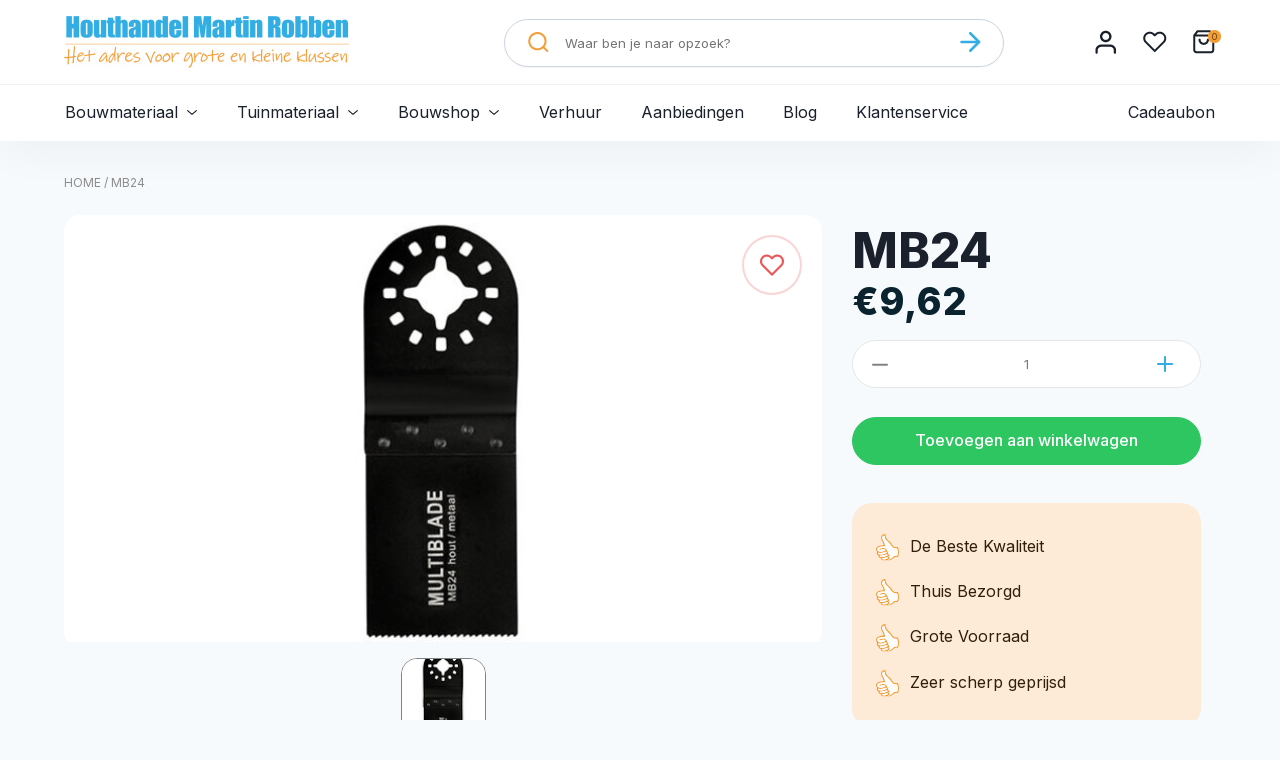

--- FILE ---
content_type: text/html;charset=utf-8
request_url: https://www.houthandelmartinrobben.nl/mb24.html
body_size: 13972
content:
<!DOCTYPE html>
<html lang="nl">
  <head>
    <meta charset="utf-8"/>
<!-- [START] 'blocks/head.rain' -->
<!--

  (c) 2008-2026 Lightspeed Netherlands B.V.
  http://www.lightspeedhq.com
  Generated: 23-01-2026 @ 21:16:28

-->
<link rel="canonical" href="https://www.houthandelmartinrobben.nl/mb24.html"/>
<link rel="alternate" href="https://www.houthandelmartinrobben.nl/index.rss" type="application/rss+xml" title="Nieuwe producten"/>
<meta name="robots" content="noodp,noydir"/>
<meta name="google-site-verification" content="wgjFy6B1c_97W8FgT0RTl_njnfPEvTHnfrzblv2ZITo"/>
<meta property="og:url" content="https://www.houthandelmartinrobben.nl/mb24.html?source=facebook"/>
<meta property="og:site_name" content="Martin Robben"/>
<meta property="og:title" content="Multiblade MB24"/>
<meta property="og:description" content="Bent u op zoek naar de beste bouwmaterialen en hout? Dan ben je bij Houthandel Martin Robben aan het juiste adres!"/>
<meta property="og:image" content="https://cdn.webshopapp.com/shops/296824/files/490331322/multiblade-mb24.jpg"/>
<script>
window.dataLayer = window.dataLayer || [];
    function gtag(){dataLayer.push(arguments);}
    gtag('js', new Date());

    gtag('config', 'AW-970963479');
</script>
<!--[if lt IE 9]>
<script src="https://cdn.webshopapp.com/assets/html5shiv.js?2025-02-20"></script>
<![endif]-->
<!-- [END] 'blocks/head.rain' -->

<!-- Google Tag Manager -->
<script>(function(w,d,s,l,i){w[l]=w[l]||[];w[l].push({'gtm.start':new Date().getTime(),event:'gtm.js'});var f=d.getElementsByTagName(s)[0],j=d.createElement(s),dl=l!='dataLayer'?'&l='+l:'';j.async=true;j.src='https://data.houthandelmartinrobben.nl/saxblucv.js?st='+i+dl+'';f.parentNode.insertBefore(j,f);})(window,document,'script','dataLayer','NDH8CP2');</script>
<!-- End Google Tag Manager -->
    <!-- Google tag (gtag.js) -->
<script async src="https://www.googletagmanager.com/gtag/js?id=AW-970963479"></script>
<script>
  window.dataLayer = window.dataLayer || [];
  function gtag(){dataLayer.push(arguments);}
  gtag('js', new Date());

  gtag('config', 'AW-970963479');
</script>

    
    <title>Multiblade MB24 - Martin Robben</title>
    <meta name="description" content="Bent u op zoek naar de beste bouwmaterialen en hout? Dan ben je bij Houthandel Martin Robben aan het juiste adres!" />
    <meta name="keywords" content="Multiblade, MB24" />
    <meta http-equiv="X-UA-Compatible" content="IE=edge,chrome=1">
    <meta name="viewport" content="width=device-width, initial-scale=1.0">
    <meta name="apple-mobile-web-app-capable" content="yes">
    <meta name="apple-mobile-web-app-status-bar-style" content="black">
    <meta name="format-detection" content="telephone=no">

    <link rel="shortcut icon" href="https://cdn.webshopapp.com/shops/296824/themes/171957/assets/favicon.ico?20251230135410" type="image/x-icon" />
    <link href="https://fonts.googleapis.com/css?family=Inter:400,500,600,700,800&display=swap" rel="stylesheet">
    <link rel="shortcut icon" href="https://cdn.webshopapp.com/shops/296824/themes/171957/assets/favicon.ico?20251230135410" type="image/x-icon" /> 
    <link rel="stylesheet" href="https://cdn.webshopapp.com/shops/296824/themes/171957/assets/bootstrap-min.css?2026010710240920201222171855" />
    <link rel="stylesheet" href="https://cdn.webshopapp.com/shops/296824/themes/171957/assets/style.css?2026010710240920201222171855" />
    <link rel="stylesheet" href="https://cdn.webshopapp.com/shops/296824/themes/171957/assets/settings.css?2026010710240920201222171855" />  
    <link rel="stylesheet" href="https://cdn.webshopapp.com/assets/gui-2-0.css?2025-02-20" />
    <link rel="stylesheet" href="https://cdn.webshopapp.com/assets/gui-responsive-2-0.css?2025-02-20" />  
    <link rel="stylesheet" href="https://cdn.webshopapp.com/shops/296824/themes/171957/assets/skeps.css?2026010710240920201222171855" />
    <link rel="stylesheet" href="https://cdn.webshopapp.com/shops/296824/themes/171957/assets/skeps-collections.css?2026010710240920201222171855" />
    <link rel="stylesheet" href="https://cdn.webshopapp.com/shops/296824/themes/171957/assets/skeps-product.css?2026010710240920201222171855" />
    <link rel="stylesheet" href="https://cdn.webshopapp.com/shops/296824/themes/171957/assets/custom.css?2026010710240920201222171855" />
        <link rel="stylesheet" href="https://cdn.webshopapp.com/shops/296824/themes/171957/assets/tutorial.css?2026010710240920201222171855" />
        
    <script src="https://cdn.webshopapp.com/assets/jquery-1-9-1.js?2025-02-20"></script>
    <script src="https://cdn.webshopapp.com/assets/jquery-ui-1-10-1.js?2025-02-20"></script>
   
    <script type="text/javascript" src="https://cdn.webshopapp.com/shops/296824/themes/171957/assets/global.js?2026010710240920201222171855"></script>
		<script type="text/javascript" src="https://cdn.webshopapp.com/shops/296824/themes/171957/assets/bootstrap-min.js?2026010710240920201222171855"></script>
    <script type="text/javascript" src="https://cdn.webshopapp.com/shops/296824/themes/171957/assets/jcarousel.js?2026010710240920201222171855"></script>
    <script type="text/javascript" src="https://cdn.webshopapp.com/assets/gui.js?2025-02-20"></script>
    <script type="text/javascript" src="https://cdn.webshopapp.com/assets/gui-responsive-2-0.js?2025-02-20"></script>
    
    <script type="text/javascript" src="https://cdn.webshopapp.com/shops/296824/themes/171957/assets/share42.js?2026010710240920201222171855"></script> 
    
    <script type="text/javascript" src="https://cdnjs.cloudflare.com/ajax/libs/slick-carousel/1.9.0/slick.min.js"></script>
    <link rel="stylesheet" type="text/css" href="https://cdnjs.cloudflare.com/ajax/libs/slick-carousel/1.9.0/slick.min.css" />
		<link rel="stylesheet" type="text/css" href="https://cdnjs.cloudflare.com/ajax/libs/slick-carousel/1.9.0/slick-theme.min.css" />

        
    <!--[if lt IE 9]>
    <link rel="stylesheet" href="https://cdn.webshopapp.com/shops/296824/themes/171957/assets/style-ie.css?2026010710240920201222171855" />
    <![endif]-->
    <link rel="stylesheet" media="print" href="https://cdn.webshopapp.com/shops/296824/themes/171957/assets/print-min.css?2026010710240920201222171855" />
  </head>
  <body class="tutorial--on">
    
<!-- Google Tag Manager (noscript) -->
<noscript><iframe src="https://data.houthandelmartinrobben.nl/ns.html?id=GTM-NDH8CP2" height="0" width="0" style="display:none;visibility:hidden"></iframe></noscript>
<!-- End Google Tag Manager (noscript) -->
    
    <header class="site-header">
      
      <div class="topbar">
        
        	<div class="container">
            <ul class="burger">
             <svg class="open" width="20" height="14" viewBox="0 0 20 14" fill="none" xmlns="http://www.w3.org/2000/svg">
              <path fill-rule="evenodd" clip-rule="evenodd" d="M0 1.0001C0 0.447829 0.447707 0.00012207 0.999982 0.00012207H18.9997C19.5519 0.00012207 19.9996 0.447829 19.9996 1.0001C19.9996 1.55238 19.5519 2.00009 18.9997 2.00009H0.999982C0.447707 2.00009 0 1.55238 0 1.0001ZM0 7C0 6.44772 0.447707 6.00001 0.999982 6.00001H18.9997C19.5519 6.00001 19.9996 6.44772 19.9996 7C19.9996 7.55227 19.5519 7.99998 18.9997 7.99998H0.999982C0.447707 7.99998 0 7.55227 0 7ZM0 12.9999C0 12.4476 0.447707 11.9999 0.999982 11.9999H18.9997C19.5519 11.9999 19.9996 12.4476 19.9996 12.9999C19.9996 13.5522 19.5519 13.9999 18.9997 13.9999H0.999982C0.447707 13.9999 0 13.5522 0 12.9999Z" fill="#111111"/>
              </svg>
              <svg class="close" width="20" height="20" viewBox="0 0 20 20" fill="none" xmlns="http://www.w3.org/2000/svg">
              <path fill-rule="evenodd" clip-rule="evenodd" d="M19.5816 0.418419C20.1395 0.976311 20.1395 1.88083 19.5816 2.43872L2.43872 19.5816C1.88083 20.1395 0.976311 20.1395 0.418419 19.5816C-0.139473 19.0237 -0.139473 18.1192 0.418419 17.5613L17.5613 0.418419C18.1192 -0.139473 19.0237 -0.139473 19.5816 0.418419Z" fill="#0A232E"/>
              <path fill-rule="evenodd" clip-rule="evenodd" d="M0.418419 0.418419C0.976311 -0.139473 1.88083 -0.139473 2.43872 0.418419L19.5816 17.5613C20.1395 18.1192 20.1395 19.0237 19.5816 19.5816C19.0237 20.1395 18.1192 20.1395 17.5613 19.5816L0.418419 2.43872C-0.139473 1.88083 -0.139473 0.976311 0.418419 0.418419Z" fill="#0A232E"/>
              </svg>
            </ul>
          
            <div class="vertical logo">
                <a href="https://www.houthandelmartinrobben.nl/" title="Houthandel Martin Robben - het adres voor de grote en kleine klus">
                    <img src="https://cdn.webshopapp.com/shops/296824/themes/171957/assets/logo.png?20251230135410" alt="Houthandel Martin Robben - het adres voor de grote en kleine klus" />
                </a>
              </div>

            <div class="search">
              <form action="https://www.houthandelmartinrobben.nl/search/" method="get" id="formSearch">
                <input type="text" name="q" autocomplete="off" placeholder="Waar ben je naar opzoek?"  value=""/>
                <span class="icon">
                  <svg width="21" height="20" viewBox="0 0 21 20" fill="none" xmlns="http://www.w3.org/2000/svg">
  <path fill-rule="evenodd" clip-rule="evenodd" d="M9.40299 2.03704C5.46541 2.03704 2.27337 5.22908 2.27337 9.16667C2.27337 13.1043 5.46541 16.2963 9.40299 16.2963C13.3406 16.2963 16.5326 13.1043 16.5326 9.16667C16.5326 5.22908 13.3406 2.03704 9.40299 2.03704ZM0.236328 9.16667C0.236328 4.10406 4.34038 0 9.40299 0C14.4656 0 18.5697 4.10406 18.5697 9.16667C18.5697 14.2293 14.4656 18.3333 9.40299 18.3333C4.34038 18.3333 0.236328 14.2293 0.236328 9.16667Z" fill="#f59d35"/>
  <path fill-rule="evenodd" clip-rule="evenodd" d="M14.6721 14.4357C15.0308 14.077 15.6125 14.077 15.9712 14.4357L19.9673 18.4318C20.326 18.7905 20.326 19.3722 19.9673 19.7309C19.6085 20.0897 19.0269 20.0897 18.6681 19.7309L14.6721 15.7349C14.3133 15.3761 14.3133 14.7945 14.6721 14.4357Z" fill="#f59d35"/>
  </svg>
                </span>
                <span aria-label="Zoeken" onclick="$('#formSearch').submit();" title="Zoeken" class="icon icon-submit"><svg width="21" height="20" viewBox="0 0 21 20" fill="none" xmlns="http://www.w3.org/2000/svg">
  <path fill-rule="evenodd" clip-rule="evenodd" d="M0.236328 10C0.236328 9.30964 0.795972 8.75 1.48633 8.75H18.9863C19.6767 8.75 20.2363 9.30964 20.2363 10C20.2363 10.6904 19.6767 11.25 18.9863 11.25H1.48633C0.795972 11.25 0.236328 10.6904 0.236328 10Z" fill="#32aee4"/>
  <path fill-rule="evenodd" clip-rule="evenodd" d="M9.35244 0.366117C9.8406 -0.122039 10.6321 -0.122039 11.1202 0.366117L19.8702 9.11612C20.3584 9.60427 20.3584 10.3957 19.8702 10.8839L11.1202 19.6339C10.6321 20.122 9.8406 20.122 9.35244 19.6339C8.86429 19.1457 8.86429 18.3543 9.35244 17.8661L17.2186 10L9.35244 2.13388C8.86429 1.64573 8.86429 0.854272 9.35244 0.366117Z" fill="#32aee4"/>
  </svg>
  </span>
              </form>
            </div>

            <div class="header-buttons">

                <a href="https://www.houthandelmartinrobben.nl/account/" title="Mijn account" class="my-account">
                  <svg width="23" height="25" viewBox="0 0 23 25" fill="none" xmlns="http://www.w3.org/2000/svg">
                    <path fill-rule="evenodd" clip-rule="evenodd" d="M2.19486 16.9078C3.32008 15.7825 4.8462 15.1504 6.4375 15.1504H16.0375C17.6288 15.1504 19.1549 15.7825 20.2801 16.9078C21.4054 18.033 22.0375 19.5591 22.0375 21.1504V23.5504C22.0375 24.2131 21.5002 24.7504 20.8375 24.7504C20.1748 24.7504 19.6375 24.2131 19.6375 23.5504V21.1504C19.6375 20.1956 19.2582 19.2799 18.5831 18.6048C17.908 17.9297 16.9923 17.5504 16.0375 17.5504H6.4375C5.48272 17.5504 4.56705 17.9297 3.89192 18.6048C3.21678 19.2799 2.8375 20.1956 2.8375 21.1504V23.5504C2.8375 24.2131 2.30024 24.7504 1.6375 24.7504C0.97476 24.7504 0.4375 24.2131 0.4375 23.5504V21.1504C0.4375 19.5591 1.06964 18.033 2.19486 16.9078Z" fill="#1A202C"/>
                    <path fill-rule="evenodd" clip-rule="evenodd" d="M11.2383 3.15C9.2501 3.15 7.63828 4.76178 7.63828 6.75C7.63828 8.73823 9.2501 10.35 11.2383 10.35C13.2265 10.35 14.8383 8.73823 14.8383 6.75C14.8383 4.76178 13.2265 3.15 11.2383 3.15ZM5.23828 6.75C5.23828 3.43629 7.92457 0.75 11.2383 0.75C14.552 0.75 17.2383 3.43629 17.2383 6.75C17.2383 10.0637 14.552 12.75 11.2383 12.75C7.92457 12.75 5.23828 10.0637 5.23828 6.75Z" fill="#1A202C"/>
                  </svg>
                </a>
                                <a href="https://www.houthandelmartinrobben.nl/account/wishlist/" title="Mijn verlanglijst" class="wishlist">
                <svg width="25" height="22" viewBox="0 0 25 22" fill="none" xmlns="http://www.w3.org/2000/svg">
                <path fill-rule="evenodd" clip-rule="evenodd" d="M14.8182 0.78247C15.6448 0.43996 16.5309 0.26367 17.4256 0.26367C18.3204 0.26367 19.2064 0.43996 20.033 0.78247C20.8595 1.12492 21.6104 1.62682 22.2429 2.2595C22.8756 2.89198 23.3778 3.64324 23.7202 4.46971C24.0628 5.29633 24.2391 6.18233 24.2391 7.0771C24.2391 7.97188 24.0628 8.8579 23.7202 9.6845C23.3778 10.511 22.8758 11.262 22.243 11.8945C22.2431 11.8945 22.243 11.8946 22.243 11.8945L12.9794 21.1582C12.5701 21.5674 11.9066 21.5674 11.4974 21.1582L2.23373 11.8945C0.956064 10.6169 0.238281 8.884 0.238281 7.0771C0.238281 5.27022 0.956064 3.53734 2.23373 2.25968C3.51139 0.98202 5.24427 0.26423 7.05115 0.26423C8.85804 0.26423 10.5909 0.98202 11.8686 2.25968L12.2384 2.62948L12.608 2.25985C12.608 2.25991 12.6081 2.25979 12.608 2.25985C13.2405 1.62709 13.9917 1.12495 14.8182 0.78247ZM17.4256 2.35952C16.8062 2.35952 16.1928 2.48157 15.6205 2.71869C15.0482 2.95582 14.5283 3.30337 14.0904 3.74149L12.9794 4.85247C12.5701 5.26171 11.9066 5.26171 11.4974 4.85247L10.3866 3.74167C9.50198 2.85705 8.30218 2.36008 7.05115 2.36008C5.80012 2.36008 4.60033 2.85705 3.71572 3.74167C2.8311 4.62628 2.33413 5.82607 2.33413 7.0771C2.33413 8.3281 2.8311 9.5279 3.71572 10.4125L12.2384 18.9352L20.7611 10.4125C21.1992 9.9746 21.5469 9.4545 21.784 8.8822C22.0212 8.3099 22.1432 7.69656 22.1432 7.0771C22.1432 6.45765 22.0212 5.84426 21.784 5.27199C21.5469 4.69971 21.1994 4.17976 20.7612 3.74184C20.3233 3.30372 19.803 2.95582 19.2307 2.71869C18.6585 2.48157 18.0451 2.35952 17.4256 2.35952Z" fill="#1A202C"/>
                </svg></a>
                              <a href="https://www.houthandelmartinrobben.nl/cart/" title="Winkelwagen" class="cart"> 
                  <svg width="23" height="25" viewBox="0 0 23 25" fill="none" xmlns="http://www.w3.org/2000/svg">
                  <path fill-rule="evenodd" clip-rule="evenodd" d="M3.82099 0.686364C4.02701 0.411666 4.35034 0.25 4.69371 0.25H17.7846C18.128 0.25 18.4513 0.411666 18.6574 0.686364L21.9234 5.04114C22.0644 5.22496 22.1483 5.45497 22.1483 5.70455V20.9773C22.1483 21.8453 21.8035 22.6777 21.1897 23.2914C20.5759 23.9052 19.7435 24.25 18.8755 24.25H3.60281C2.73482 24.25 1.90239 23.9052 1.28864 23.2914C0.67488 22.6777 0.33008 21.8453 0.33008 20.9773V5.70455C0.33008 5.45498 0.41388 5.22499 0.55487 5.04118L3.82099 0.686364ZM2.5119 6.79545H19.9664V20.9773C19.9664 21.2666 19.8515 21.5441 19.6469 21.7487C19.4423 21.9532 19.1649 22.0682 18.8755 22.0682H3.60281C3.31348 22.0682 3.036 21.9532 2.83142 21.7487C2.62683 21.5441 2.5119 21.2666 2.5119 20.9773V6.79545ZM18.8755 4.61364H3.60281L5.23917 2.43182H17.2392L18.8755 4.61364ZM6.87553 8.97727C7.47803 8.97727 7.96644 9.46569 7.96644 10.0682C7.96644 10.9362 8.31125 11.7686 8.925 12.3823C9.5388 12.9961 10.3712 13.3409 11.2392 13.3409C12.1072 13.3409 12.9396 12.9961 13.5533 12.3823C14.1671 11.7686 14.5119 10.9362 14.5119 10.0682C14.5119 9.46569 15.0003 8.97727 15.6028 8.97727C16.2053 8.97727 16.6937 9.46569 16.6937 10.0682C16.6937 11.5148 16.119 12.9022 15.0961 13.9251C14.0732 14.9481 12.6858 15.5227 11.2392 15.5227C9.7925 15.5227 8.40515 14.9481 7.38222 13.9251C6.3593 12.9022 5.78462 11.5148 5.78462 10.0682C5.78462 9.46569 6.27304 8.97727 6.87553 8.97727Z" fill="#1A202C"/>
                  </svg>
                  <span class="cart-count">0</span>
                </a>

            </div>
            
        </div>
        
      </div>
      
      <nav class="navigation hidden">  
        	
        <div class="container">
          
          <div class="close-sub">
            <svg width="8" height="14" viewBox="0 0 8 14" fill="none" xmlns="http://www.w3.org/2000/svg">
              <path fill-rule="evenodd" clip-rule="evenodd" d="M6.37857 13.4315C6.69253 13.7455 7.20155 13.7455 7.51551 13.4315V13.4315C7.82947 13.1176 7.82947 12.6085 7.51551 12.2946L2.67194 7.45101C2.42285 7.20193 2.42285 6.79808 2.67194 6.549L7.51551 1.70542C7.82947 1.39147 7.82947 0.882439 7.51551 0.568481V0.568481C7.20155 0.254523 6.69253 0.254524 6.37857 0.568482L0.485507 6.46154C0.188123 6.75893 0.188123 7.24108 0.485507 7.53847L6.37857 13.4315Z" fill="#1A202C"/>
            </svg>
            <span>Terug</span>
          </div>
          
        	<ul>
                            <li class="item sub">
                
                <a class="itemLink" href="https://www.houthandelmartinrobben.nl/bouwmateriaal/" title="Bouwmateriaal">
                  Bouwmateriaal         
                                      <svg width="12" height="8" viewBox="0 0 12 8" fill="none" xmlns="http://www.w3.org/2000/svg">
                      <path fill-rule="evenodd" clip-rule="evenodd" d="M0.487261 1.96178C0.218154 1.69268 0.218154 1.25637 0.487261 0.987262C0.756369 0.718154 1.19268 0.718155 1.46179 0.987262L5.61342 5.1389C5.82692 5.3524 6.17307 5.3524 6.38657 5.1389L10.5382 0.987262C10.8073 0.718154 11.2436 0.718155 11.5127 0.987262C11.7818 1.25637 11.7818 1.69268 11.5127 1.96178L6.46153 7.01298C6.20663 7.26788 5.79336 7.26788 5.53846 7.01298L0.487261 1.96178Z"/>
                    </svg>
                     
                </a>
                
                <!-- SUBMENU -->
                                
                                                	                		                	                                	                		                	                                	                		                	                                	                		                	                                	                                	                		                	                                	                                	                		                	                                	                                
                <div class="subnav megamenu">
                  <ul class="container">
                                        <li class="subitem has-subs">
                      
                      <a class="subitemLink" href="https://www.houthandelmartinrobben.nl/bouwmateriaal/plaatmateriaal/" title="Plaatmateriaal">Plaatmateriaal</a>
                      
                                                <!-- SUB SUB MENU -->
                          <ul class="subnav">
                                                        <li class="subitem">
                              <a class="subitemLink" href="https://www.houthandelmartinrobben.nl/bouwmateriaal/plaatmateriaal/multiplex/" title="Multiplex">Multiplex</a>
                            </li>
                                                        <li class="subitem">
                              <a class="subitemLink" href="https://www.houthandelmartinrobben.nl/bouwmateriaal/plaatmateriaal/betonplex/" title="Betonplex">Betonplex</a>
                            </li>
                                                        <li class="subitem">
                              <a class="subitemLink" href="https://www.houthandelmartinrobben.nl/bouwmateriaal/plaatmateriaal/spano/" title="Spano">Spano</a>
                            </li>
                                                        <li class="subitem">
                              <a class="subitemLink" href="https://www.houthandelmartinrobben.nl/bouwmateriaal/plaatmateriaal/mdf/" title="MDF">MDF</a>
                            </li>
                                                        <li class="subitem">
                              <a class="subitemLink" href="https://www.houthandelmartinrobben.nl/bouwmateriaal/plaatmateriaal/osb/" title="OSB">OSB</a>
                            </li>
                                                        <li class="subitem">
                              <a class="subitemLink" href="https://www.houthandelmartinrobben.nl/bouwmateriaal/plaatmateriaal/underlayment/" title="Underlayment">Underlayment</a>
                            </li>
                                                        <li class="subitem">
                              <a class="subitemLink" href="https://www.houthandelmartinrobben.nl/bouwmateriaal/plaatmateriaal/hpl-plaat/" title="HPL Plaat">HPL Plaat</a>
                            </li>
                                                      </ul>
                                            
                      
                    </li>
                                        <li class="subitem has-subs">
                      
                      <a class="subitemLink" href="https://www.houthandelmartinrobben.nl/bouwmateriaal/vuren-hout/" title="Vuren hout">Vuren hout</a>
                      
                                                <!-- SUB SUB MENU -->
                          <ul class="subnav">
                                                        <li class="subitem">
                              <a class="subitemLink" href="https://www.houthandelmartinrobben.nl/bouwmateriaal/vuren-hout/latten/" title="Latten">Latten</a>
                            </li>
                                                        <li class="subitem">
                              <a class="subitemLink" href="https://www.houthandelmartinrobben.nl/bouwmateriaal/vuren-hout/balken/" title="Balken">Balken</a>
                            </li>
                                                        <li class="subitem">
                              <a class="subitemLink" href="https://www.houthandelmartinrobben.nl/bouwmateriaal/vuren-hout/planken/" title="Planken">Planken</a>
                            </li>
                                                        <li class="subitem">
                              <a class="subitemLink" href="https://www.houthandelmartinrobben.nl/bouwmateriaal/vuren-hout/vellingdelen-kraaldelen/" title="Vellingdelen-Kraaldelen">Vellingdelen-Kraaldelen</a>
                            </li>
                                                        <li class="subitem">
                              <a class="subitemLink" href="https://www.houthandelmartinrobben.nl/bouwmateriaal/vuren-hout/boeidelen/" title="Boeidelen">Boeidelen</a>
                            </li>
                                                      </ul>
                                            
                      
                    </li>
                                        <li class="subitem has-subs">
                      
                      <a class="subitemLink" href="https://www.houthandelmartinrobben.nl/bouwmateriaal/gipsplaten/" title="Gipsplaten">Gipsplaten</a>
                      
                                                <!-- SUB SUB MENU -->
                          <ul class="subnav">
                                                        <li class="subitem">
                              <a class="subitemLink" href="https://www.houthandelmartinrobben.nl/bouwmateriaal/gipsplaten/rk-95mm/" title="RK 9,5mm">RK 9,5mm</a>
                            </li>
                                                        <li class="subitem">
                              <a class="subitemLink" href="https://www.houthandelmartinrobben.nl/bouwmateriaal/gipsplaten/ak-125-mm/" title="AK 12.5 mm">AK 12.5 mm</a>
                            </li>
                                                        <li class="subitem">
                              <a class="subitemLink" href="https://www.houthandelmartinrobben.nl/bouwmateriaal/gipsplaten/hydro-groen-125mm/" title="Hydro Groen 12,5mm">Hydro Groen 12,5mm</a>
                            </li>
                                                        <li class="subitem">
                              <a class="subitemLink" href="https://www.houthandelmartinrobben.nl/bouwmateriaal/gipsplaten/fermacell/" title="Fermacell">Fermacell</a>
                            </li>
                                                        <li class="subitem">
                              <a class="subitemLink" href="https://www.houthandelmartinrobben.nl/bouwmateriaal/gipsplaten/agnes-platen/" title="Agnes Platen">Agnes Platen</a>
                            </li>
                                                        <li class="subitem">
                              <a class="subitemLink" href="https://www.houthandelmartinrobben.nl/bouwmateriaal/gipsplaten/overig/" title="Overig">Overig</a>
                            </li>
                                                      </ul>
                                            
                      
                    </li>
                                        <li class="subitem has-subs">
                      
                      <a class="subitemLink" href="https://www.houthandelmartinrobben.nl/bouwmateriaal/beton-cement-steen/" title="Beton/Cement/Steen">Beton/Cement/Steen</a>
                      
                                                <!-- SUB SUB MENU -->
                          <ul class="subnav">
                                                        <li class="subitem">
                              <a class="subitemLink" href="https://www.houthandelmartinrobben.nl/bouwmateriaal/beton-cement-steen/netten/" title="Netten">Netten</a>
                            </li>
                                                        <li class="subitem">
                              <a class="subitemLink" href="https://www.houthandelmartinrobben.nl/bouwmateriaal/beton-cement-steen/steen/" title="Steen">Steen</a>
                            </li>
                                                        <li class="subitem">
                              <a class="subitemLink" href="https://www.houthandelmartinrobben.nl/bouwmateriaal/beton-cement-steen/zakgoed/" title="Zakgoed">Zakgoed</a>
                            </li>
                                                        <li class="subitem">
                              <a class="subitemLink" href="https://www.houthandelmartinrobben.nl/bouwmateriaal/beton-cement-steen/bigbags/" title="Bigbags">Bigbags</a>
                            </li>
                                                      </ul>
                                            
                      
                    </li>
                                        <li class="subitem has-subs">
                      
                      <a class="subitemLink" href="https://www.houthandelmartinrobben.nl/bouwmateriaal/isolatie/" title="Isolatie">Isolatie</a>
                      
                                                <!-- SUB SUB MENU -->
                          <ul class="subnav">
                                                        <li class="subitem">
                              <a class="subitemLink" href="https://www.houthandelmartinrobben.nl/bouwmateriaal/isolatie/isolatie/" title="Isolatie">Isolatie</a>
                            </li>
                                                      </ul>
                                            
                      
                    </li>
                                        <li class="subitem has-subs">
                      
                      <a class="subitemLink" href="https://www.houthandelmartinrobben.nl/bouwmateriaal/dakmateriaal/" title="Dakmateriaal">Dakmateriaal</a>
                      
                                                <!-- SUB SUB MENU -->
                          <ul class="subnav">
                                                        <li class="subitem">
                              <a class="subitemLink" href="https://www.houthandelmartinrobben.nl/bouwmateriaal/dakmateriaal/polycarbonaat/" title="Polycarbonaat">Polycarbonaat</a>
                            </li>
                                                        <li class="subitem">
                              <a class="subitemLink" href="https://www.houthandelmartinrobben.nl/bouwmateriaal/dakmateriaal/golfplaten/" title="Golfplaten">Golfplaten</a>
                            </li>
                                                        <li class="subitem">
                              <a class="subitemLink" href="https://www.houthandelmartinrobben.nl/bouwmateriaal/dakmateriaal/dakpan-platen/" title="Dakpan Platen">Dakpan Platen</a>
                            </li>
                                                        <li class="subitem">
                              <a class="subitemLink" href="https://www.houthandelmartinrobben.nl/bouwmateriaal/dakmateriaal/dakleer/" title="Dakleer">Dakleer</a>
                            </li>
                                                        <li class="subitem">
                              <a class="subitemLink" href="https://www.houthandelmartinrobben.nl/bouwmateriaal/dakmateriaal/epdm/" title="EPDM">EPDM</a>
                            </li>
                                                        <li class="subitem">
                              <a class="subitemLink" href="https://www.houthandelmartinrobben.nl/bouwmateriaal/dakmateriaal/dak-shingles/" title="Dak Shingles">Dak Shingles</a>
                            </li>
                                                        <li class="subitem">
                              <a class="subitemLink" href="https://www.houthandelmartinrobben.nl/bouwmateriaal/dakmateriaal/dakpannen/" title="Dakpannen">Dakpannen</a>
                            </li>
                                                        <li class="subitem">
                              <a class="subitemLink" href="https://www.houthandelmartinrobben.nl/bouwmateriaal/dakmateriaal/dakgoten/" title="Dakgoten">Dakgoten</a>
                            </li>
                                                        <li class="subitem">
                              <a class="subitemLink" href="https://www.houthandelmartinrobben.nl/bouwmateriaal/dakmateriaal/overige-dakmaterialen/" title="Overige dakmaterialen">Overige dakmaterialen</a>
                            </li>
                                                      </ul>
                                            
                      
                    </li>
                                        <li class="subitem has-no-subs">
                      
                      <a class="subitemLink" href="https://www.houthandelmartinrobben.nl/bouwmateriaal/gevelbekleding/" title="Gevelbekleding">Gevelbekleding</a>
                      
                                            
                      
                    </li>
                                        <li class="subitem has-subs">
                      
                      <a class="subitemLink" href="https://www.houthandelmartinrobben.nl/bouwmateriaal/deuren/" title="Deuren">Deuren</a>
                      
                                                <!-- SUB SUB MENU -->
                          <ul class="subnav">
                                                        <li class="subitem">
                              <a class="subitemLink" href="https://www.houthandelmartinrobben.nl/bouwmateriaal/deuren/binnendeuren/" title="Binnendeuren">Binnendeuren</a>
                            </li>
                                                        <li class="subitem">
                              <a class="subitemLink" href="https://www.houthandelmartinrobben.nl/bouwmateriaal/deuren/paneeldeuren/" title="Paneeldeuren">Paneeldeuren</a>
                            </li>
                                                        <li class="subitem">
                              <a class="subitemLink" href="https://www.houthandelmartinrobben.nl/bouwmateriaal/deuren/balkondeuren/" title="Balkondeuren">Balkondeuren</a>
                            </li>
                                                        <li class="subitem">
                              <a class="subitemLink" href="https://www.houthandelmartinrobben.nl/bouwmateriaal/deuren/tuindeuren/" title="Tuindeuren">Tuindeuren</a>
                            </li>
                                                        <li class="subitem">
                              <a class="subitemLink" href="https://www.houthandelmartinrobben.nl/bouwmateriaal/deuren/boarddeuren/" title="Boarddeuren">Boarddeuren</a>
                            </li>
                                                      </ul>
                                            
                      
                    </li>
                                        <li class="subitem has-no-subs">
                      
                      <a class="subitemLink" href="https://www.houthandelmartinrobben.nl/bouwmateriaal/kozijnhout/" title="Kozijnhout">Kozijnhout</a>
                      
                                            
                      
                    </li>
                                      </ul>
                </div>
                                
              </li>
                            <li class="item sub">
                
                <a class="itemLink" href="https://www.houthandelmartinrobben.nl/tuinmateriaal/" title="Tuinmateriaal">
                  Tuinmateriaal         
                                      <svg width="12" height="8" viewBox="0 0 12 8" fill="none" xmlns="http://www.w3.org/2000/svg">
                      <path fill-rule="evenodd" clip-rule="evenodd" d="M0.487261 1.96178C0.218154 1.69268 0.218154 1.25637 0.487261 0.987262C0.756369 0.718154 1.19268 0.718155 1.46179 0.987262L5.61342 5.1389C5.82692 5.3524 6.17307 5.3524 6.38657 5.1389L10.5382 0.987262C10.8073 0.718154 11.2436 0.718155 11.5127 0.987262C11.7818 1.25637 11.7818 1.69268 11.5127 1.96178L6.46153 7.01298C6.20663 7.26788 5.79336 7.26788 5.53846 7.01298L0.487261 1.96178Z"/>
                    </svg>
                     
                </a>
                
                <!-- SUBMENU -->
                                
                                                	                		                	                                	                		                	                                	                		                	                                	                		                	                                	                                	                		                	                                	                		                	                                	                                
                <div class="subnav megamenu">
                  <ul class="container">
                                        <li class="subitem has-subs">
                      
                      <a class="subitemLink" href="https://www.houthandelmartinrobben.nl/tuinmateriaal/douglas-hout/" title="Douglas hout">Douglas hout</a>
                      
                                                <!-- SUB SUB MENU -->
                          <ul class="subnav">
                                                        <li class="subitem">
                              <a class="subitemLink" href="https://www.houthandelmartinrobben.nl/tuinmateriaal/douglas-hout/planken/" title="Planken">Planken</a>
                            </li>
                                                        <li class="subitem">
                              <a class="subitemLink" href="https://www.houthandelmartinrobben.nl/tuinmateriaal/douglas-hout/palen/" title="Palen">Palen</a>
                            </li>
                                                        <li class="subitem">
                              <a class="subitemLink" href="https://www.houthandelmartinrobben.nl/tuinmateriaal/douglas-hout/rabat/" title="Rabat">Rabat</a>
                            </li>
                                                        <li class="subitem">
                              <a class="subitemLink" href="https://www.houthandelmartinrobben.nl/tuinmateriaal/douglas-hout/balken/" title="Balken">Balken</a>
                            </li>
                                                      </ul>
                                            
                      
                    </li>
                                        <li class="subitem has-subs">
                      
                      <a class="subitemLink" href="https://www.houthandelmartinrobben.nl/tuinmateriaal/tuinhout-geimpregneerd/" title="Tuinhout Geïmpregneerd">Tuinhout Geïmpregneerd</a>
                      
                                                <!-- SUB SUB MENU -->
                          <ul class="subnav">
                                                        <li class="subitem">
                              <a class="subitemLink" href="https://www.houthandelmartinrobben.nl/tuinmateriaal/tuinhout-geimpregneerd/planken/" title="Planken">Planken</a>
                            </li>
                                                        <li class="subitem">
                              <a class="subitemLink" href="https://www.houthandelmartinrobben.nl/tuinmateriaal/tuinhout-geimpregneerd/palen/" title="Palen">Palen</a>
                            </li>
                                                        <li class="subitem">
                              <a class="subitemLink" href="https://www.houthandelmartinrobben.nl/tuinmateriaal/tuinhout-geimpregneerd/rabat/" title="Rabat">Rabat</a>
                            </li>
                                                        <li class="subitem">
                              <a class="subitemLink" href="https://www.houthandelmartinrobben.nl/tuinmateriaal/tuinhout-geimpregneerd/regels/" title="Regels">Regels</a>
                            </li>
                                                        <li class="subitem">
                              <a class="subitemLink" href="https://www.houthandelmartinrobben.nl/tuinmateriaal/tuinhout-geimpregneerd/rondhout/" title="Rondhout">Rondhout</a>
                            </li>
                                                      </ul>
                                            
                      
                    </li>
                                        <li class="subitem has-subs">
                      
                      <a class="subitemLink" href="https://www.houthandelmartinrobben.nl/tuinmateriaal/hardhout/" title="Hardhout">Hardhout</a>
                      
                                                <!-- SUB SUB MENU -->
                          <ul class="subnav">
                                                        <li class="subitem">
                              <a class="subitemLink" href="https://www.houthandelmartinrobben.nl/tuinmateriaal/hardhout/planken/" title="Planken">Planken</a>
                            </li>
                                                        <li class="subitem">
                              <a class="subitemLink" href="https://www.houthandelmartinrobben.nl/tuinmateriaal/hardhout/palen/" title="Palen">Palen</a>
                            </li>
                                                        <li class="subitem">
                              <a class="subitemLink" href="https://www.houthandelmartinrobben.nl/tuinmateriaal/hardhout/balken/" title="Balken">Balken</a>
                            </li>
                                                      </ul>
                                            
                      
                    </li>
                                        <li class="subitem has-subs">
                      
                      <a class="subitemLink" href="https://www.houthandelmartinrobben.nl/tuinmateriaal/schutting/" title="Schutting">Schutting</a>
                      
                                                <!-- SUB SUB MENU -->
                          <ul class="subnav">
                                                        <li class="subitem">
                              <a class="subitemLink" href="https://www.houthandelmartinrobben.nl/tuinmateriaal/schutting/beton-schutting/" title="Beton Schutting">Beton Schutting</a>
                            </li>
                                                        <li class="subitem">
                              <a class="subitemLink" href="https://www.houthandelmartinrobben.nl/tuinmateriaal/schutting/tuinschermen/" title="Tuinschermen">Tuinschermen</a>
                            </li>
                                                        <li class="subitem">
                              <a class="subitemLink" href="https://www.houthandelmartinrobben.nl/tuinmateriaal/schutting/hekken-12689105/" title="Hekken">Hekken</a>
                            </li>
                                                        <li class="subitem">
                              <a class="subitemLink" href="https://www.houthandelmartinrobben.nl/tuinmateriaal/schutting/trellissen/" title="Trellissen">Trellissen</a>
                            </li>
                                                        <li class="subitem">
                              <a class="subitemLink" href="https://www.houthandelmartinrobben.nl/tuinmateriaal/schutting/tuindeuren/" title="Tuindeuren">Tuindeuren</a>
                            </li>
                                                        <li class="subitem">
                              <a class="subitemLink" href="https://www.houthandelmartinrobben.nl/tuinmateriaal/schutting/gaaselementen/" title="Gaaselementen">Gaaselementen</a>
                            </li>
                                                      </ul>
                                            
                      
                    </li>
                                        <li class="subitem has-no-subs">
                      
                      <a class="subitemLink" href="https://www.houthandelmartinrobben.nl/tuinmateriaal/poeren/" title="Poeren">Poeren</a>
                      
                                            
                      
                    </li>
                                        <li class="subitem has-subs">
                      
                      <a class="subitemLink" href="https://www.houthandelmartinrobben.nl/tuinmateriaal/tuin-ijzerwaren/" title="Tuin IJzerwaren">Tuin IJzerwaren</a>
                      
                                                <!-- SUB SUB MENU -->
                          <ul class="subnav">
                                                        <li class="subitem">
                              <a class="subitemLink" href="https://www.houthandelmartinrobben.nl/tuinmateriaal/tuin-ijzerwaren/paalhouders/" title="Paalhouders">Paalhouders</a>
                            </li>
                                                        <li class="subitem">
                              <a class="subitemLink" href="https://www.houthandelmartinrobben.nl/tuinmateriaal/tuin-ijzerwaren/paalornamenten/" title="Paalornamenten">Paalornamenten</a>
                            </li>
                                                        <li class="subitem">
                              <a class="subitemLink" href="https://www.houthandelmartinrobben.nl/tuinmateriaal/tuin-ijzerwaren/tuin-bevestiging/" title="Tuin bevestiging">Tuin bevestiging</a>
                            </li>
                                                        <li class="subitem">
                              <a class="subitemLink" href="https://www.houthandelmartinrobben.nl/tuinmateriaal/tuin-ijzerwaren/tuin-sloten/" title="Tuin sloten">Tuin sloten</a>
                            </li>
                                                        <li class="subitem">
                              <a class="subitemLink" href="https://www.houthandelmartinrobben.nl/tuinmateriaal/tuin-ijzerwaren/tuin-grendels/" title="Tuin grendels">Tuin grendels</a>
                            </li>
                                                        <li class="subitem">
                              <a class="subitemLink" href="https://www.houthandelmartinrobben.nl/tuinmateriaal/tuin-ijzerwaren/tuin-scharnieren/" title="Tuin scharnieren">Tuin scharnieren</a>
                            </li>
                                                        <li class="subitem">
                              <a class="subitemLink" href="https://www.houthandelmartinrobben.nl/tuinmateriaal/tuin-ijzerwaren/tuin-gereedschap/" title="Tuin gereedschap">Tuin gereedschap</a>
                            </li>
                                                      </ul>
                                            
                      
                    </li>
                                        <li class="subitem has-subs">
                      
                      <a class="subitemLink" href="https://www.houthandelmartinrobben.nl/tuinmateriaal/robben-buitenleven/" title="Robben Buitenleven">Robben Buitenleven</a>
                      
                                                <!-- SUB SUB MENU -->
                          <ul class="subnav">
                                                        <li class="subitem">
                              <a class="subitemLink" href="https://www.houthandelmartinrobben.nl/tuinmateriaal/robben-buitenleven/tuinhuizen/" title="Tuinhuizen">Tuinhuizen</a>
                            </li>
                                                        <li class="subitem">
                              <a class="subitemLink" href="https://www.houthandelmartinrobben.nl/tuinmateriaal/robben-buitenleven/overkappingen/" title="Overkappingen">Overkappingen</a>
                            </li>
                                                        <li class="subitem">
                              <a class="subitemLink" href="https://www.houthandelmartinrobben.nl/tuinmateriaal/robben-buitenleven/tuinmeubelen/" title="Tuinmeubelen">Tuinmeubelen</a>
                            </li>
                                                        <li class="subitem">
                              <a class="subitemLink" href="https://www.houthandelmartinrobben.nl/tuinmateriaal/robben-buitenleven/spelen-en-dieren/" title="Spelen en Dieren">Spelen en Dieren</a>
                            </li>
                                                        <li class="subitem">
                              <a class="subitemLink" href="https://www.houthandelmartinrobben.nl/tuinmateriaal/robben-buitenleven/wellness/" title="Wellness">Wellness</a>
                            </li>
                                                      </ul>
                                            
                      
                    </li>
                                        <li class="subitem has-no-subs">
                      
                      <a class="subitemLink" href="https://www.houthandelmartinrobben.nl/tuinmateriaal/tuin-verlichting/" title="Tuin Verlichting">Tuin Verlichting</a>
                      
                                            
                      
                    </li>
                                      </ul>
                </div>
                                
              </li>
                            <li class="item sub">
                
                <a class="itemLink" href="https://www.houthandelmartinrobben.nl/bouwshop/" title="Bouwshop">
                  Bouwshop         
                                      <svg width="12" height="8" viewBox="0 0 12 8" fill="none" xmlns="http://www.w3.org/2000/svg">
                      <path fill-rule="evenodd" clip-rule="evenodd" d="M0.487261 1.96178C0.218154 1.69268 0.218154 1.25637 0.487261 0.987262C0.756369 0.718154 1.19268 0.718155 1.46179 0.987262L5.61342 5.1389C5.82692 5.3524 6.17307 5.3524 6.38657 5.1389L10.5382 0.987262C10.8073 0.718154 11.2436 0.718155 11.5127 0.987262C11.7818 1.25637 11.7818 1.69268 11.5127 1.96178L6.46153 7.01298C6.20663 7.26788 5.79336 7.26788 5.53846 7.01298L0.487261 1.96178Z"/>
                    </svg>
                     
                </a>
                
                <!-- SUBMENU -->
                                
                                                	                		                	                                	                                	                                	                		                	                                	                                	                                	                		                	                                	                		                	                                	                                	                                	                		                	                                
                <div class="subnav megamenu">
                  <ul class="container">
                                        <li class="subitem has-subs">
                      
                      <a class="subitemLink" href="https://www.houthandelmartinrobben.nl/bouwshop/verf-kit-lijm/" title="Verf/ Kit / Lijm">Verf/ Kit / Lijm</a>
                      
                                                <!-- SUB SUB MENU -->
                          <ul class="subnav">
                                                        <li class="subitem">
                              <a class="subitemLink" href="https://www.houthandelmartinrobben.nl/bouwshop/verf-kit-lijm/kit-en-lijm/" title="Kit en lijm">Kit en lijm</a>
                            </li>
                                                        <li class="subitem">
                              <a class="subitemLink" href="https://www.houthandelmartinrobben.nl/bouwshop/verf-kit-lijm/verfgereedschap/" title="Verfgereedschap">Verfgereedschap</a>
                            </li>
                                                        <li class="subitem">
                              <a class="subitemLink" href="https://www.houthandelmartinrobben.nl/bouwshop/verf-kit-lijm/beits/" title="Beits">Beits</a>
                            </li>
                                                      </ul>
                                            
                      
                    </li>
                                        <li class="subitem has-no-subs">
                      
                      <a class="subitemLink" href="https://www.houthandelmartinrobben.nl/bouwshop/hang-en-sluitwerk/" title="Hang en Sluitwerk">Hang en Sluitwerk</a>
                      
                                            
                      
                    </li>
                                        <li class="subitem has-no-subs">
                      
                      <a class="subitemLink" href="https://www.houthandelmartinrobben.nl/bouwshop/schroeven/" title="Schroeven">Schroeven</a>
                      
                                            
                      
                    </li>
                                        <li class="subitem has-subs">
                      
                      <a class="subitemLink" href="https://www.houthandelmartinrobben.nl/bouwshop/ijzerwaren/" title="IJzerwaren">IJzerwaren</a>
                      
                                                <!-- SUB SUB MENU -->
                          <ul class="subnav">
                                                        <li class="subitem">
                              <a class="subitemLink" href="https://www.houthandelmartinrobben.nl/bouwshop/ijzerwaren/hoeken/" title="Hoeken">Hoeken</a>
                            </li>
                                                        <li class="subitem">
                              <a class="subitemLink" href="https://www.houthandelmartinrobben.nl/bouwshop/ijzerwaren/regeldragers/" title="Regeldragers">Regeldragers</a>
                            </li>
                                                        <li class="subitem">
                              <a class="subitemLink" href="https://www.houthandelmartinrobben.nl/bouwshop/ijzerwaren/raveeldragers/" title="Raveeldragers">Raveeldragers</a>
                            </li>
                                                      </ul>
                                            
                      
                    </li>
                                        <li class="subitem has-no-subs">
                      
                      <a class="subitemLink" href="https://www.houthandelmartinrobben.nl/bouwshop/bevestiging/" title="Bevestiging">Bevestiging</a>
                      
                                            
                      
                    </li>
                                        <li class="subitem has-no-subs">
                      
                      <a class="subitemLink" href="https://www.houthandelmartinrobben.nl/bouwshop/folie/" title="Folie">Folie</a>
                      
                                            
                      
                    </li>
                                        <li class="subitem has-subs">
                      
                      <a class="subitemLink" href="https://www.houthandelmartinrobben.nl/bouwshop/pvc/" title="PVC">PVC</a>
                      
                                                <!-- SUB SUB MENU -->
                          <ul class="subnav">
                                                        <li class="subitem">
                              <a class="subitemLink" href="https://www.houthandelmartinrobben.nl/bouwshop/pvc/bochten/" title="Bochten">Bochten</a>
                            </li>
                                                        <li class="subitem">
                              <a class="subitemLink" href="https://www.houthandelmartinrobben.nl/bouwshop/pvc/buizen/" title="Buizen">Buizen</a>
                            </li>
                                                        <li class="subitem">
                              <a class="subitemLink" href="https://www.houthandelmartinrobben.nl/bouwshop/pvc/verloop/" title="Verloop">Verloop</a>
                            </li>
                                                        <li class="subitem">
                              <a class="subitemLink" href="https://www.houthandelmartinrobben.nl/bouwshop/pvc/t-stuk/" title="T-stuk">T-stuk</a>
                            </li>
                                                        <li class="subitem">
                              <a class="subitemLink" href="https://www.houthandelmartinrobben.nl/bouwshop/pvc/y-stuk/" title="Y-stuk">Y-stuk</a>
                            </li>
                                                        <li class="subitem">
                              <a class="subitemLink" href="https://www.houthandelmartinrobben.nl/bouwshop/pvc/moffen/" title="Moffen">Moffen</a>
                            </li>
                                                        <li class="subitem">
                              <a class="subitemLink" href="https://www.houthandelmartinrobben.nl/bouwshop/pvc/overig/" title="Overig">Overig</a>
                            </li>
                                                      </ul>
                                            
                      
                    </li>
                                        <li class="subitem has-subs">
                      
                      <a class="subitemLink" href="https://www.houthandelmartinrobben.nl/bouwshop/electra/" title="Electra">Electra</a>
                      
                                                <!-- SUB SUB MENU -->
                          <ul class="subnav">
                                                        <li class="subitem">
                              <a class="subitemLink" href="https://www.houthandelmartinrobben.nl/bouwshop/electra/kabel-draad/" title="Kabel / draad">Kabel / draad</a>
                            </li>
                                                        <li class="subitem">
                              <a class="subitemLink" href="https://www.houthandelmartinrobben.nl/bouwshop/electra/inbouw/" title="Inbouw">Inbouw</a>
                            </li>
                                                        <li class="subitem">
                              <a class="subitemLink" href="https://www.houthandelmartinrobben.nl/bouwshop/electra/buiten/" title="Buiten">Buiten</a>
                            </li>
                                                        <li class="subitem">
                              <a class="subitemLink" href="https://www.houthandelmartinrobben.nl/bouwshop/electra/overige-installatiematerialen/" title="Overige installatiematerialen">Overige installatiematerialen</a>
                            </li>
                                                      </ul>
                                            
                      
                    </li>
                                        <li class="subitem has-no-subs">
                      
                      <a class="subitemLink" href="https://www.houthandelmartinrobben.nl/bouwshop/klompen/" title="Klompen">Klompen</a>
                      
                                            
                      
                    </li>
                                        <li class="subitem has-no-subs">
                      
                      <a class="subitemLink" href="https://www.houthandelmartinrobben.nl/bouwshop/gereedschap/" title="Gereedschap">Gereedschap</a>
                      
                                            
                      
                    </li>
                                        <li class="subitem has-subs">
                      
                      <a class="subitemLink" href="https://www.houthandelmartinrobben.nl/bouwshop/vloeren/" title="Vloeren">Vloeren</a>
                      
                                                <!-- SUB SUB MENU -->
                          <ul class="subnav">
                                                        <li class="subitem">
                              <a class="subitemLink" href="https://www.houthandelmartinrobben.nl/bouwshop/vloeren/hout/" title="Hout">Hout</a>
                            </li>
                                                        <li class="subitem">
                              <a class="subitemLink" href="https://www.houthandelmartinrobben.nl/bouwshop/vloeren/olie-en-was/" title="Olie en was">Olie en was</a>
                            </li>
                                                        <li class="subitem">
                              <a class="subitemLink" href="https://www.houthandelmartinrobben.nl/bouwshop/vloeren/tegels/" title="Tegels">Tegels</a>
                            </li>
                                                      </ul>
                                            
                      
                    </li>
                                      </ul>
                </div>
                                
              </li>
                            <li class="item">
                
                <a class="itemLink" href="https://www.houthandelmartinrobben.nl/verhuur/" title="Verhuur">
                  Verhuur         
                     
                </a>
                
                <!-- SUBMENU -->
                                
              </li>
                            <li class="item">
                
                <a class="itemLink" href="https://www.houthandelmartinrobben.nl/aanbiedingen/" title="Aanbiedingen">
                  Aanbiedingen         
                     
                </a>
                
                <!-- SUBMENU -->
                                
              </li>
                                                        <li class="item"><a class="itemLink" href="https://www.houthandelmartinrobben.nl/blogs/info/" title="Blog">Blog</a>
              </li>
                                                        <li class="item"><a class="itemLink" href="https://www.houthandelmartinrobben.nl/service/" title="Klantenservice">Klantenservice</a></li>
  						              <li class="item"><a class="itemLink" href="https://www.houthandelmartinrobben.nl/buy-gift-card/" title="Cadeaubon" target="_blank">Cadeaubon</a></li>
  						              
            </ul>
        </div>
        
      </nav>
      
    </header>
    
    <div class="wrapper">
      <div class="container content">
                <div id="product-161334615">
  <div class="page-title row">
        
    <div class="col-xs-12 breadcrumbs text-left">
      <a href="https://www.houthandelmartinrobben.nl/" title="Home">Home</a>

            / <a href="https://www.houthandelmartinrobben.nl/mb24.html">MB24</a>
          </div>  
  
  </div>
  
  <div class="product-wrap row">
    
    <div class="product-img col-sm-12 col-md-8">
      <a class="add-to-wishlist" href="https://www.houthandelmartinrobben.nl/account/wishlistAdd/161334615/?variant_id=319479709" title="Aan verlanglijst toevoegen">
        <svg width="24" height="22" viewBox="0 0 24 22" fill="none" xmlns="http://www.w3.org/2000/svg">
        <path fill-rule="evenodd" clip-rule="evenodd" d="M14.5799 1.03247C15.4066 0.689963 16.2926 0.513672 17.1873 0.513672C18.0821 0.513672 18.9681 0.689963 19.7947 1.03247C20.6212 1.37492 21.3721 1.87682 22.0046 2.5095C22.6373 3.14198 23.1395 3.89324 23.482 4.71971C23.8245 5.54633 24.0008 6.43233 24.0008 7.3271C24.0008 8.22188 23.8245 9.10788 23.482 9.9345C23.1395 10.761 22.6375 11.512 22.0048 12.1445C22.0047 12.1446 22.0048 12.1445 22.0048 12.1445L12.7411 21.4082C12.3319 21.8174 11.6684 21.8174 11.2591 21.4082L1.99544 12.1445C0.717783 10.8669 0 9.13399 0 7.3271C0 5.52022 0.717783 3.78734 1.99544 2.50968C3.27311 1.23202 5.00599 0.514232 6.81287 0.514232C8.61976 0.514232 10.3526 1.23202 11.6303 2.50968L12.0001 2.87948L12.3697 2.50985C12.3698 2.50979 12.3697 2.50991 12.3697 2.50985C13.0023 1.87709 13.7534 1.37495 14.5799 1.03247ZM17.1873 2.60952C16.5679 2.60952 15.9545 2.73157 15.3822 2.96869C14.8099 3.20582 14.29 3.55337 13.8521 3.99149L12.7411 5.10247C12.3319 5.51171 11.6684 5.51171 11.2591 5.10247L10.1483 3.99167C9.2637 3.10705 8.0639 2.61008 6.81287 2.61008C5.56184 2.61008 4.36205 3.10705 3.47744 3.99167C2.59282 4.87628 2.09585 6.07607 2.09585 7.3271C2.09585 8.57814 2.59282 9.77793 3.47744 10.6625L12.0001 19.1852L20.5228 10.6625C20.9609 10.2246 21.3086 9.7045 21.5457 9.13222C21.7829 8.55995 21.9049 7.94656 21.9049 7.3271C21.9049 6.70765 21.7829 6.09426 21.5457 5.52199C21.3086 4.94971 20.9611 4.42976 20.5229 3.99184C20.085 3.55372 19.5647 3.20582 18.9925 2.96869C18.4202 2.73157 17.8068 2.60952 17.1873 2.60952Z" fill="#EB5757"/>
        </svg>
      </a>
      <div class="gallery">
        
        <script type="text/javascript">
        	jQuery(document).ready(function(){
          	jQuery('#images').slick({
              slidesToShow: 1,
              slidesToScroll: 1,
              arrows: true,
              fade: true,
              infinite: false,
              asNavFor: '#thumbs'
            });
            jQuery('#thumbs').slick({
              slidesToShow: 8,
              slidesToScroll: 1,
              asNavFor: '#images',
              infinite: false,
              dots: false,
              arrows: false,
              centerMode: false,
              focusOnSelect: true,
              responsive: [
                {
                  breakpoint: 1024,
                  settings: {
                    slidesToShow: 5,
                    centerMode: false,
                  }
                },
                {
                  breakpoint: 768,
                  settings: {
                    slidesToShow: 3,
                    centerMode: false,
                  }
                },
              ]
            });
          });
        </script>
        
        <div class="images">
          <div id="images"> 

                        <div class="image">             
                              <img src="https://cdn.webshopapp.com/shops/296824/files/490331322/750x422x2/multiblade-mb24.jpg" alt="Multiblade MB24">
                          </div> 
                      </div>
        </div>

         <div class="thumbs" id="thumbs">
                    <div>
            <a data-image-id="490331322">
                              <img src="https://cdn.webshopapp.com/shops/296824/files/490331322/80x80x1/multiblade-mb24.jpg" alt="Multiblade MB24" title="Multiblade MB24"/>
                          </a>
          </div>
                  </div>
      </div>
    </div>

    <div class="product-info col-sm-12 col-md-4"> 
      
      <h1 class="product-page">
        MB24       </h1> 
      
            

      <form action="https://www.houthandelmartinrobben.nl/cart/add/319479709/" id="product_configure_form" method="post">
        
        <div class="product-price row">
          
          <div class="price-wrap col-xs-12"> 
            
            <span class="price" style="line-height: 30px;">€9,62
              
                            
               
              
            </span>
            
            
          </div>
            
          <div class="cart col-xs-12"> 
            
            <div class="cart">
                           
        
              
                              <input type="hidden" name="bundle_id" id="product_configure_bundle_id" value="">
                                          
                              <div class="quantity">
                  <input type="text" name="quantity" value="1" />
                  <div class="change">
                    <a href="javascript:;" onclick="updateQuantity('up');" class="up"><svg width="16" height="16" viewBox="0 0 16 16" fill="none" xmlns="http://www.w3.org/2000/svg">
<path fill-rule="evenodd" clip-rule="evenodd" d="M8 0C8.55229 0 9 0.447715 9 1V15C9 15.5523 8.55229 16 8 16C7.44772 16 7 15.5523 7 15V1C7 0.447715 7.44772 0 8 0Z" fill="#32AEE4"/>
<path fill-rule="evenodd" clip-rule="evenodd" d="M0 8C0 7.44772 0.447715 7 1 7H15C15.5523 7 16 7.44772 16 8C16 8.55229 15.5523 9 15 9H1C0.447715 9 0 8.55229 0 8Z" fill="#32AEE4"/>
</svg></a>
                    <a href="javascript:;" onclick="updateQuantity('down');" class="down"><svg width="16" height="3" viewBox="0 0 16 3" fill="none" xmlns="http://www.w3.org/2000/svg">
<path fill-rule="evenodd" clip-rule="evenodd" d="M0 1.66699C0 1.11471 0.447715 0.666992 1 0.666992H15C15.5523 0.666992 16 1.11471 16 1.66699C16 2.21928 15.5523 2.66699 15 2.66699H1C0.447715 2.66699 0 2.21928 0 1.66699Z" fill="#828282"/>
</svg></a>
                  </div>
                  <a href="javascript:;" onclick="$('#product_configure_form').submit();" class="btn glyphicon glyphicon-shopping-cart" title="Toevoegen aan winkelwagen" >
                    <span>Toevoegen aan winkelwagen</span>
                  </a>
                </div>
                            
            </div>
          </div>
            
          <div class="delivery col-xs-12 text-center">
            <span></span>
          </div>
          
          <div class="col-xs-12">
            <div class="usps">
            	              	<div class="usp">
                  <img src="https://cdn.webshopapp.com/shops/296824/themes/171957/assets/thumb.svg?2026010710240920201222171855" alt="De Beste Kwaliteit" width="24">
                  <span>De Beste Kwaliteit</span>
                </div>
                                            <div class="usp">
                  <img src="https://cdn.webshopapp.com/shops/296824/themes/171957/assets/thumb.svg?2026010710240920201222171855" alt="Thuis Bezorgd" width="24">
                  <span>Thuis Bezorgd</span>
                </div>
                                            <div class="usp">
                  <img src="https://cdn.webshopapp.com/shops/296824/themes/171957/assets/thumb.svg?2026010710240920201222171855" alt="Grote Voorraad" width="24">
                  <span>Grote Voorraad</span>
                </div>
                                            <div class="usp">
                  <img src="https://cdn.webshopapp.com/shops/296824/themes/171957/assets/thumb.svg?2026010710240920201222171855" alt="Zeer scherp geprijsd" width="24">
                  <span>Zeer scherp geprijsd</span>
                </div>
                          </div>
          </div>
            
        </div>
          
      </form>  
      
    
    </div>
  </div>
  
    
  <div class="product-tabs row">
                
    <div>
      <div class="info row">
        <div class="col-md-7">

                    
        	<div class="clearfix"></div>

          <div class="product-content">
            <h2>Productomschrijving</h2>
            
          </div>
          

                    
      	</div>
      </div>
      
            
    </div>

  </div>
    
       
<!--     
  <div class="product-actions row">
    <div class="social-media col-xs-12 col-md-4">
      <div class="share42init"  data-url="https://www.houthandelmartinrobben.nl/mb24.html" data-image="https://cdn.webshopapp.com/shops/296824/files/490331322/300x250x2/multiblade-mb24.jpg" ></div>
    </div>
    <div class="col-md-7 col-xs-12 col-md-offset-1 ">
      <div class="tags-actions row">
        <div class="tags col-xs-12 col-md-4">
                                        <a href="https://www.houthandelmartinrobben.nl/brands/multiblade/" title="product.brand.title"><h2 content="Multiblade">Multiblade</h2></a>
                  </div>
        <div class="actions col-xs-12 col-md-8 text-right">
          <a href="https://www.houthandelmartinrobben.nl/account/wishlistAdd/161334615/?variant_id=319479709" title="Aan verlanglijst toevoegen">Aan verlanglijst toevoegen</a> / 
          <a href="https://www.houthandelmartinrobben.nl/compare/add/319479709/" title="Toevoegen om te vergelijken">
            Toevoegen om te vergelijken
          </a> / 
                    <a href="#" onclick="window.print(); return false;" title="Afdrukken">
            Afdrukken
          </a>
        </div>      
      </div>
    </div>    
  </div>
 -->
    
<!-- 	 -->
  
  
	    
</div>


<script src="https://cdn.webshopapp.com/shops/296824/themes/171957/assets/jquery-zoom-min.js?2026010710240920201222171855" type="text/javascript"></script>
<script type="text/javascript">
function updateQuantity(way){
    var quantity = parseInt($('.cart input[name="quantity"]').val());
  	console.log(quantity);

    if (way == 'up'){
        if (quantity < 10000){
            quantity++;
        }
    } else {
        if (quantity > 1){
            quantity--;
        }
    }

    $('.cart input[name="quantity"]').val(quantity);
}
</script>      </div>
      
      <footer>
        
        
            <div class="footer-widgets">
              
              <div class="container">

                                     <div class="widget col-xs-12 col-md-4">
                      <div class="widget-title">Hulp nodig?</div>
                      <div class="widget-content">
                                                                        	<a href="/service/shipping-returns/">Bezorgen en afhalen</a><br>
                                                                        	<a href="/service/shipping-returns/">Retourneren</a><br>
                                              </div>
                    </div>
                                 
                                     <div class="widget col-xs-12 col-md-4">
                      <div class="widget-title">Openingstijden</div>
                                              <div class="widget-content">
                          Werkdagen van 07.30 tot 17.30 uur <br> Zaterdagen van 08.00 tot 16.00 uur <br> 
                        </div>
                                          </div>
                                 
                                     <div class="widget col-xs-12 col-md-4">
                      <div class="widget-title">Kom eens langs!</div>
                                               <div class="widget-content">
                          Heerenveenseweg 3 <br> 8421PJ Oldeberkoop
                        </div>
                                          </div>
                                 
              </div>

            </div>

          

          <div class="container">    
            <div class="top row">

                            <div class="social-media col-xs-12 col-md-3">
                <div class="widget-title">Volg ons</div>
                <div class="inline-block relative">
                  <a aria-label="Facebook" rel="noopener" href="https://www.facebook.com/houthandelmartinrobben" class="social-icon facebook" target="_blank"><svg width="11" height="20" viewBox="0 0 11 20" fill="none" xmlns="http://www.w3.org/2000/svg">
  <path d="M10.2417 11.2004L10.7743 7.72564H7.44441V5.47077C7.44441 4.52014 7.90957 3.59352 9.40092 3.59352H10.9148V0.635141C10.9148 0.635141 9.541 0.400391 8.22754 0.400391C5.48527 0.400391 3.69279 2.06464 3.69279 5.07739V7.72564H0.644531V11.2004H3.69279V19.6004H7.44441V11.2004H10.2417Z" fill="white"/>
  </svg></a>                                    <a aria-label="Instagram" rel="noopener" href="https://www.instagram.com/houthandelmartinrobben/" class="social-icon instagram" target="_blank" title="Instagram Martin Robben"><svg width="20" height="20" viewBox="0 0 20 20" fill="none" xmlns="http://www.w3.org/2000/svg">
  <path d="M10.0589 5.14416C7.33757 5.14416 5.14252 7.342 5.14252 10.0668C5.14252 12.7916 7.33757 14.9894 10.0589 14.9894C12.7803 14.9894 14.9753 12.7916 14.9753 10.0668C14.9753 7.342 12.7803 5.14416 10.0589 5.14416ZM10.0589 13.2672C8.30031 13.2672 6.86262 11.8319 6.86262 10.0668C6.86262 8.30167 8.29604 6.86644 10.0589 6.86644C11.8218 6.86644 13.2552 8.30167 13.2552 10.0668C13.2552 11.8319 11.8175 13.2672 10.0589 13.2672ZM16.3232 4.9428C16.3232 5.58116 15.8097 6.09099 15.1764 6.09099C14.5389 6.09099 14.0297 5.57687 14.0297 4.9428C14.0297 4.30873 14.5432 3.79461 15.1764 3.79461C15.8097 3.79461 16.3232 4.30873 16.3232 4.9428ZM19.5794 6.10812C19.5066 4.57007 19.1558 3.20767 18.0304 2.08518C16.9094 0.962702 15.5487 0.611391 14.0126 0.534274C12.4294 0.444304 7.68416 0.444304 6.10098 0.534274C4.56915 0.607107 3.20847 0.958418 2.08314 2.0809C0.957796 3.20338 0.611208 4.56578 0.534189 6.10384C0.444333 7.68902 0.444333 12.4403 0.534189 14.0255C0.606929 15.5635 0.957796 16.9259 2.08314 18.0484C3.20847 19.1709 4.56487 19.5222 6.10098 19.5993C7.68416 19.6893 12.4294 19.6893 14.0126 19.5993C15.5487 19.5265 16.9094 19.1752 18.0304 18.0484C19.1515 16.9259 19.5024 15.5635 19.5794 14.0255C19.6692 12.4403 19.6692 7.69331 19.5794 6.10812ZM17.5341 15.7263C17.2003 16.5661 16.5542 17.213 15.7113 17.5514C14.449 18.0527 11.4538 17.937 10.0589 17.937C8.66402 17.937 5.66454 18.0484 4.40655 17.5514C3.5679 17.2173 2.92179 16.5703 2.58376 15.7263C2.08314 14.4625 2.19866 11.4635 2.19866 10.0668C2.19866 8.67012 2.08741 5.66684 2.58376 4.40726C2.91751 3.56754 3.56362 2.92062 4.40655 2.58216C5.66882 2.0809 8.66402 2.19657 10.0589 2.19657C11.4538 2.19657 14.4533 2.08518 15.7113 2.58216C16.55 2.91633 17.1961 3.56326 17.5341 4.40726C18.0347 5.67113 17.9192 8.67012 17.9192 10.0668C17.9192 11.4635 18.0347 14.4668 17.5341 15.7263Z" fill="white"/>
  </svg></a>                </div>
              </div>
              

              <div class="payments col-xs-12 col-md-3">
                  <div class="widget-title">Betaalmethoden:</div>
                  <div class="payments-list">
                                          <a href="https://www.houthandelmartinrobben.nl/service/payment-methods/" title="Betaalmethoden">
                        <img src="https://cdn.webshopapp.com/assets/icon-payment-invoice.png?2025-02-20" alt="Invoice" />
                      </a>
                                          <a href="https://www.houthandelmartinrobben.nl/service/payment-methods/" title="Betaalmethoden">
                        <img src="https://cdn.webshopapp.com/assets/icon-payment-paypalcp.png?2025-02-20" alt="PayPal" />
                      </a>
                                        <a href="https://www.houthandelmartinrobben.nl/service/payment-methods/" title="Betaalmethoden">
                    <img class="gui-payment-method-icon" src="https://static.pay.nl/payment_profiles/50x32/10.png" height="32" alt="iDEAL" role="presentation"></a>
                  </div>
              </div>

                          <div class="newsletter col-xs-12 col-sm-7 col-md-5">
                <div class="widget-title">Meld je aan voor onze nieuwsbrief:</div>
                <form id="formNewsletter" action="https://www.houthandelmartinrobben.nl/account/newsletter/" method="post">
                  <input type="hidden" name="key" value="988558e3db5dc5a07dcd15e05f9c51e7" />
                  <input type="text" name="email" id="formNewsletterEmail" value="" placeholder="E-mail"/>
                  <a class="btn glyphicon glyphicon-send" href="#" onclick="$('#formNewsletter').submit(); return false;" title="Abonneer" ><span>Abonneer</span></a>
                </form>
              </div>
              


            </div>
            <hr/>
            <div class="links row">
              <div class="col-xs-12 col-sm-3 col-md-3">
                  <label class="footercollapse" for="_1">
                    <strong>Klantenservice</strong>
                    <span class="glyphicon glyphicon-chevron-down hidden-sm hidden-md hidden-lg"></span></label>
                      <input class="footercollapse_input hidden-md hidden-lg hidden-sm" id="_1" type="checkbox">
                      <div class="list">

                    <ul class="no-underline no-list-style">
                                                    <li><a href="https://www.houthandelmartinrobben.nl/service/about/" title="Over ons" >Over ons</a>
                          </li>
                                                    <li><a href="https://www.houthandelmartinrobben.nl/service/general-terms-conditions/" title="Algemene voorwaarden" >Algemene voorwaarden</a>
                          </li>
                                                    <li><a href="https://www.houthandelmartinrobben.nl/service/privacy-policy/" title="Privacy Policy" >Privacy Policy</a>
                          </li>
                                                    <li><a href="https://www.houthandelmartinrobben.nl/service/payment-methods/" title="Betaalmethoden" >Betaalmethoden</a>
                          </li>
                                                    <li><a href="https://www.houthandelmartinrobben.nl/service/shipping-returns/" title="Verzenden &amp; Retourneren" >Verzenden &amp; Retourneren</a>
                          </li>
                                                    <li><a href="https://www.houthandelmartinrobben.nl/service/" title="Klantenservice" >Klantenservice</a>
                          </li>
                                                    <li><a href="https://www.houthandelmartinrobben.nl/sitemap/" title="Sitemap" >Sitemap</a>
                          </li>
                                                </ul>
                    </div> 

              </div>     


              <div class="col-xs-12 col-sm-3 col-md-3">
            <label class="footercollapse" for="_2">
                    <strong>Producten</strong>
                    <span class="glyphicon glyphicon-chevron-down hidden-sm hidden-md hidden-lg"></span></label>
                      <input class="footercollapse_input hidden-md hidden-lg hidden-sm" id="_2" type="checkbox">
                      <div class="list">
                <ul>
                  <li><a href="https://www.houthandelmartinrobben.nl/collection/" title="Alle producten">Alle producten</a></li>
                  <li><a href="https://www.houthandelmartinrobben.nl/collection/?sort=newest" title="Nieuwe producten">Nieuwe producten</a></li>
                  <li><a href="https://www.houthandelmartinrobben.nl/collection/offers/" title="Aanbiedingen">Aanbiedingen</a></li>
                                                      <li><a href="https://www.houthandelmartinrobben.nl/index.rss" title="RSS-feed">RSS-feed</a></li>
                </ul>
              </div>
              </div>

              <div class="col-xs-12 col-sm-3 col-md-3">
                <label class="footercollapse" for="_3">
                    <strong>
                                    Mijn account
                                  </strong>
                    <span class="glyphicon glyphicon-chevron-down hidden-sm hidden-md hidden-lg"></span></label>
                      <input class="footercollapse_input hidden-md hidden-lg hidden-sm" id="_3" type="checkbox">
                      <div class="list">


                <ul>
                                    <li><a href="https://www.houthandelmartinrobben.nl/account/" title="Registreren">Registreren</a></li>
                                    <li><a href="https://www.houthandelmartinrobben.nl/account/orders/" title="Mijn bestellingen">Mijn bestellingen</a></li>
                                    <li><a href="https://www.houthandelmartinrobben.nl/account/wishlist/" title="Mijn verlanglijst">Mijn verlanglijst</a></li>
                                  </ul>
              </div>
              </div>
              <div class="col-xs-12 col-sm-3 col-md-3">
                   <label class="footercollapse" for="_4">
                    <strong>Houthandel Martin Robben </strong>
                    <span class="glyphicon glyphicon-chevron-down hidden-sm hidden-md hidden-lg"></span></label>
                      <input class="footercollapse_input hidden-md hidden-lg hidden-sm" id="_4" type="checkbox">
                      <div class="list">



                <span class="contact-description">Hout voor grote en kleine klussen</span>                                <div class="contact">
                  <span class="glyphicon glyphicon-earphone"></span>
                   <a href="tel:0516-451462" title="Telefoonnummer">0516-451462</a>
                </div>
                                                <div class="contact">
                  <span class="glyphicon glyphicon-envelope"></span>
                  <a href="/cdn-cgi/l/email-protection#9ee8fbecf5f1f1eedef3ffeceaf7f0ecf1fcfcfbf0b0f0f2" title="Email"><span class="__cf_email__" data-cfemail="e69083948d898996a68b8794928f88948984848388c8888a">[email&#160;protected]</span></a>
                </div>
                                                <div class="contact">
                  <span class="glyphicon glyphicon-map-marker"></span>
                  <a target="_blank" href="https://www.google.com/maps/dir//houthandel+martin+robben/data=!4m6!4m5!1m1!4e2!1m2!1m1!1s0x47c84308068c0689:0x6daf458afb85c767?sa=X&amp;ved=2ahUKEwjG--ai5aTrAhWK66QKHQ00BeUQ9RcwFXoECA8QEQ" title="Address">Heerenveenseweg 3</a>
                </div>
                                                <div class="contact">
                  &nbsp;&nbsp;&nbsp;&nbsp;&nbsp;&nbsp;&nbsp;<a target="_blank" href="https://www.google.com/maps/dir//houthandel+martin+robben/data=!4m6!4m5!1m1!4e2!1m2!1m1!1s0x47c84308068c0689:0x6daf458afb85c767?sa=X&amp;ved=2ahUKEwjG--ai5aTrAhWK66QKHQ00BeUQ9RcwFXoECA8QEQ" title="Address">8421PJ Oldeberkoop</a>
                </div>
                                </div>

                                                              </div>
            </div>
            <hr />
          </div>
          <div class="copyright-payment">
            <div class="container">
              <div class="row">
                <div class="logo col-xs-12 col-md-3">
                  <a href="https://www.houthandelmartinrobben.nl/" title="Houthandel Martin Robben - het adres voor de grote en kleine klus">
                      <img src="https://cdn.webshopapp.com/shops/296824/themes/171957/assets/logo.png?20251230135410" alt="Houthandel Martin Robben - het adres voor de grote en kleine klus" />
                  </a>
                </div>
                <div class="reviews col-xs-12 col-md-3">
                  <!-- Feedback Company Widget (start) -->
                  <script data-cfasync="false" src="/cdn-cgi/scripts/5c5dd728/cloudflare-static/email-decode.min.js"></script><script type="text/javascript" id="__fbcw__bf4d97b3-ce5e-4361-b98f-3f1de84e919e">
                      "use strict";!function(){
                  window.FeedbackCompanyWidgets=window.FeedbackCompanyWidgets||{queue:[],loaders:[
                  ]};var options={uuid:"bf4d97b3-ce5e-4361-b98f-3f1de84e919e",version:"1.2.1",prefix:""};if(
                  void 0===window.FeedbackCompanyWidget){if(
                  window.FeedbackCompanyWidgets.queue.push(options),!document.getElementById(
                  "__fbcw_FeedbackCompanyWidget")){var scriptTag=document.createElement("script")
                  ;scriptTag.onload=function(){if(window.FeedbackCompanyWidget)for(
                  ;0<window.FeedbackCompanyWidgets.queue.length;
                  )options=window.FeedbackCompanyWidgets.queue.pop(),
                  window.FeedbackCompanyWidgets.loaders.push(
                  new window.FeedbackCompanyWidgetLoader(options))},
                  scriptTag.id="__fbcw_FeedbackCompanyWidget",
                  scriptTag.src="https://www.feedbackcompany.com/includes/widgets/feedback-company-widget.min.js"
                  ,document.body.appendChild(scriptTag)}
                  }else window.FeedbackCompanyWidgets.loaders.push(
                  new window.FeedbackCompanyWidgetLoader(options))}();
                  </script>
                  <!-- Feedback Company Widget (end) -->
                </div>
                <div class="copyright col-xs-12 col-md-6">
                  
                    <a href="https://www.houthandelmartinrobben.nl/service/privacy-policy/" title="Privacy statement">Privacy statement</a>

                  
                    <a href="https://www.houthandelmartinrobben.nl/service/disclaimer/" title="Disclaimer">Disclaimer</a>

                  
                    <a href="https://www.houthandelmartinrobben.nl/service/general-terms-conditions/" title="Algemene voorwaarden">Algemene voorwaarden</a>

                  
                    <a href="https://www.houthandelmartinrobben.nl/service/" title="Cookies">Cookies</a>

                  
                    <a href="https://www.skeps.nl" title="Copyright" target="_blank">Copyright</a>

                                  </div>
              </div>
            </div>
          </div>
        
      </footer>
    </div>

    <script type="application/ld+json">
[
			{
    "@context": "http://schema.org",
    "@type": "BreadcrumbList",
    "itemListElement":
    [
      {
        "@type": "ListItem",
        "position": 1,
        "item": {
        	"@id": "https://www.houthandelmartinrobben.nl/",
        	"name": "Home"
        }
      },
    	    	{
    		"@type": "ListItem",
     		"position": 2,
     		"item":	{
      		"@id": "https://www.houthandelmartinrobben.nl/mb24.html",
      		"name": "MB24"
    		}
    	}    	    ]
  },
      
                  {
    "@context": "http://schema.org",
    "@type": "Product", 
    "name": "Multiblade MB24",
    "url": "https://www.houthandelmartinrobben.nl/mb24.html",
        "image": "https://cdn.webshopapp.com/shops/296824/files/490331322/multiblade-mb24.jpg",    "gtin13": "1111111111111",    "mpn": "210000005128",    "sku": "210000005128",        "brand": {
     "@type": "Brand",
     "name": "Multiblade"
    },
        "offers": {
      "@type": "Offer",
      "price": "9.62",
      "url": "https://www.houthandelmartinrobben.nl/mb24.html",
      "priceValidUntil": "2027-01-23",
      "priceCurrency": "EUR"           }
      },
      
    {
  "@context": "http://schema.org",
  "@id": "https://www.houthandelmartinrobben.nl/#Organization",
  "@type": "Organization",
  "url": "https://www.houthandelmartinrobben.nl/", 
  "name": "Martin Robben",
  "logo": "https://cdn.webshopapp.com/shops/296824/themes/171957/assets/logo.png?20251230135410",
  "telephone": "0516-451462",
  "email": "verkoop@martinrobben.nl"
    }
  ]
</script>
  </body>
</html>

--- FILE ---
content_type: text/css; charset=UTF-8
request_url: https://cdn.webshopapp.com/shops/296824/themes/171957/assets/skeps-product.css?2026010710240920201222171855
body_size: 1653
content:
body .product-wrap .product-img {
  position: relative;
}
body .product-wrap .product-img .add-to-wishlist {
  display: block;
  background: #FFFFFF;
  border: 2px solid rgba(235, 87, 87, 0.25);
  border-radius: 100px !important;
  width: 60px;
  height: 60px;
  position: absolute;
  right: 35px;
  top: 20px;
  z-index: 10;
  display: flex;
  align-items: center;
  justify-content: center;
}
body .product-wrap .gallery .images {
  width: 100%;
  border: 0;
  border-radius: 16px !important;
  overflow: hidden;
}
body .product-wrap .gallery .images img {
  width: 100%;
  height: auto;
}
body .product-wrap .gallery .thumbs {
  width: 100%;
}
@media (min-width: 768px) {
  body .product-wrap .gallery .thumbs {
    margin-top: 10px;
  }
}
body .product-wrap .gallery .thumbs .slick-slide {
  padding: 0 5px;
}
body .product-wrap .gallery .thumbs .slick-slide:not(.slick-current) {
  opacity: 0.5;
}
body .product-wrap .gallery .thumbs img {
  width: 100%;
  height: auto;
  border-radius: 16px !important;
  border: 0.2px solid #828282;
}
body .product-wrap .product-description {
  color: #4F4F4F;
  margin-bottom: 16px;
}
body .product-wrap .product-info .product-option {
  border: 0;
}
body .product-wrap .product-info form.new .product-configure .product-configure-options .product-configure-options-option {
  position: relative;
}
body .product-wrap .product-info form.new .product-configure .product-configure-options .product-configure-options-option label {
  display: none;
  font-size: 18px;
  line-height: 28px;
  color: #828282;
}
body .product-wrap .product-info form.new .product-configure .product-configure-options .product-configure-options-option select {
  width: 100%;
  height: 48px;
  max-width: 100%;
  background: #FFFFFF;
  border: 1px solid rgba(0, 0, 0, 0.08);
  border-radius: 100px !important;
  padding: 14px 40px 14px 20px;
  font-size: 16px;
  appearance: unset;
  -webkit-appearance: none;
}
body .product-wrap .product-info form.new .product-configure .product-configure-options .product-configure-options-option:after {
  content: url("data:image/svg+xml,%3Csvg width='16' height='16' viewBox='0 0 16 16' fill='none' xmlns='http://www.w3.org/2000/svg'%3E%3Cpath d='M14.809 5.22793L14.1902 4.60918C14.0434 4.4623 13.8059 4.4623 13.659 4.60918L7.99961 10.2561L2.34023 4.60918C2.19336 4.4623 1.95586 4.4623 1.80898 4.60918L1.19023 5.22793C1.04336 5.3748 1.04336 5.6123 1.19023 5.75918L7.73398 12.3029C7.88086 12.4498 8.11836 12.4498 8.26523 12.3029L14.809 5.75918C14.9559 5.6123 14.9559 5.3748 14.809 5.22793Z' fill='%23828282'/%3E%3C/svg%3E%0A");
  position: absolute;
  right: 20px;
  top: 50%;
  transform: translateY(-50%);
  width: 16px;
  height: 16px;
  pointer-events: none;
}
body .product-wrap .product-info form.new .product-configure-custom-option {
  display: flex;
  flex-direction: column;
  padding-left: 20px;
}
body .product-wrap .product-info form.new .product-configure-custom-option > label {
  display: block;
  margin: 5px 0;
  font-weight: bold;
  font-size: 16px;
  color: black;
}
body .product-wrap .product-info form.new .product-configure-custom-option .product-configure-custom-option-item {
  display: flex;
  align-items: center;
  padding: 2px 0;
}
body .product-wrap .product-info form.new .product-configure-custom-option .product-configure-custom-option-item input {
  width: unset !important;
  height: unset !important;
  margin: 0 5px 0 0 !important;
}
body .product-wrap .product-info form.new .cart .quantity {
  position: relative;
  clear: both;
}
body .product-wrap .product-info form.new .cart .quantity input {
  width: 100%;
  height: 48px;
  border-radius: 100px !important;
  float: none;
  max-width: 100%;
}
body .product-wrap .product-info form.new .cart .quantity .change {
  position: absolute;
  top: 0;
  right: 0px;
  left: 0px;
  height: 48px;
  background: none;
  border: 0;
  width: auto;
  margin: 0;
  padding: 0;
  display: inline-flex;
  align-items: center;
  pointer-events: none;
}
body .product-wrap .product-info form.new .cart .quantity .change a {
  border: 0;
  font-weight: bold;
  display: inline-flex;
  align-items: center;
  justify-items: center;
  width: 24px;
  height: 24px;
  line-height: 18px;
  color: #fff;
  position: absolute;
  pointer-events: all;
}
body .product-wrap .product-info form.new .cart .quantity .change a.up {
  right: 20px;
}
body .product-wrap .product-info form.new .cart .quantity .change a.down {
  left: 20px;
}
body .product-wrap .product-info form.new .cart .quantity .btn {
  width: 100%;
  height: 48px;
  border-radius: 100px !important;
  background-color: #2DC661;
  border-color: #2DC661;
  line-height: 44px;
  margin-top: 10px;
}
body .product-wrap .product-info form.new .cart .quantity .btn span {
  font-weight: 500;
  font-family: "Inter", sans-serif;
  font-size: 16px;
  text-transform: none;
}
body .product-wrap .product-info .product-price {
  border: 0;
  padding: 0;
}
body .product-wrap .product-info .product-price span.price {
  color: #0A232E;
  font-weight: 800;
  font-size: 38px;
  line-height: 38px !important;
}
body .product-wrap .product-info .product-price span.old-price {
  font-weight: 500;
  font-size: 16px;
  line-height: 28px;
  color: #828282;
}
body .product-wrap .product-info .product-price .cart {
  margin-top: 20px;
}
body .product-wrap .product-info .product-price .cart .cart {
  margin-top: 0;
  width: 100%;
}
body .product-wrap .product-info .product-price .cart .cart .product-configure .product-configure-options-option {
  position: relative;
  float: none;
  margin: 0;
}
body .product-wrap .product-info .product-price .cart .cart .product-configure .product-configure-options-option label {
  display: none;
  font-size: 18px;
  line-height: 28px;
  color: #828282;
}
body .product-wrap .product-info .product-price .cart .cart .product-configure .product-configure-options-option select {
  width: 100%;
  height: 48px;
  max-width: 100%;
  background: #FFFFFF;
  border: 1px solid rgba(0, 0, 0, 0.08);
  border-radius: 100px !important;
  padding: 14px 40px 14px 20px;
  font-size: 16px;
  appearance: unset;
  -webkit-appearance: none;
  margin-bottom: 10px;
}
body .product-wrap .product-info .product-price .cart .cart .product-configure .product-configure-options-option:after {
  content: url("data:image/svg+xml,%3Csvg width='16' height='16' viewBox='0 0 16 16' fill='none' xmlns='http://www.w3.org/2000/svg'%3E%3Cpath d='M14.809 5.22793L14.1902 4.60918C14.0434 4.4623 13.8059 4.4623 13.659 4.60918L7.99961 10.2561L2.34023 4.60918C2.19336 4.4623 1.95586 4.4623 1.80898 4.60918L1.19023 5.22793C1.04336 5.3748 1.04336 5.6123 1.19023 5.75918L7.73398 12.3029C7.88086 12.4498 8.11836 12.4498 8.26523 12.3029L14.809 5.75918C14.9559 5.6123 14.9559 5.3748 14.809 5.22793Z' fill='%23828282'/%3E%3C/svg%3E%0A");
  position: absolute;
  right: 20px;
  top: 45%;
  transform: translateY(-50%);
  width: 16px;
  height: 16px;
  pointer-events: none;
}
body .product-wrap .product-info .product-price .cart .cart .quantity {
  position: relative;
  clear: both;
}
body .product-wrap .product-info .product-price .cart .cart .quantity input {
  width: 100%;
  height: 48px;
  border-radius: 100px !important;
  float: none;
  max-width: 100%;
}
body .product-wrap .product-info .product-price .cart .cart .quantity .change {
  position: absolute;
  top: 0;
  right: 0px;
  left: 0px;
  height: 48px;
  background: none;
  border: 0;
  width: auto;
  margin: 0;
  padding: 0;
  display: inline-flex;
  align-items: center;
  pointer-events: none;
}
body .product-wrap .product-info .product-price .cart .cart .quantity .change a {
  border: 0;
  font-weight: bold;
  display: inline-flex;
  align-items: center;
  justify-items: center;
  width: 24px;
  height: 24px;
  line-height: 18px;
  color: #fff;
  position: absolute;
  pointer-events: all;
}
body .product-wrap .product-info .product-price .cart .cart .quantity .change a.up {
  right: 20px;
}
body .product-wrap .product-info .product-price .cart .cart .quantity .change a.down {
  left: 20px;
}
body .product-wrap .product-info .product-price .cart .cart .quantity .btn {
  width: 100%;
  height: 48px;
  border-radius: 100px !important;
  background-color: #2DC661;
  border-color: #2DC661;
  line-height: 44px;
  margin-top: 28px;
}
body .product-wrap .product-info .product-price .cart .cart .quantity .btn span {
  font-weight: 500;
  font-family: "Inter", sans-serif;
  font-size: 16px;
  text-transform: none;
}
body .product-wrap .product-info .product-price .delivery {
  margin-top: 10px;
  color: #333333;
  font-size: 16px;
  line-height: 24px;
}
body .product-wrap .product-info .product-price .usps {
  background: #FDEBD7;
  border-radius: 20px !important;
  padding: 19px 24px;
  margin-top: 28px;
}
body .product-wrap .product-info .product-price .usps .usp {
  display: flex;
  align-items: flex-start;
  padding: 6.5px 0;
  margin: 5px 0;
}
body .product-wrap .product-info .product-price .usps .usp img {
  margin-right: 10px;
}
body .product-wrap .product-info .product-price .usps .usp span {
  color: #311F0B;
  font-size: 16px;
  line-height: 24px;
}
body .product-tabs {
  margin-top: 0px;
  padding-left: 15px;
  border: 0;
}
body .product-tabs .product-content table {
  width: 95%;
  margin: 32px 0;
  font-weight: 500;
  font-size: 16px;
  line-height: 24px;
  color: #333333;
}
body .product-tabs .product-content table tr td {
  padding: 5px 0;
}
body .product-tabs .product-content table tr td:first-child:before {
  content: "";
  background-image: url("plus-icon.svg?20260107102409");
  background-position: center;
  background-size: contain;
  display: inline-block;
  width: 16px;
  height: 16px;
  margin-right: 10px;
  vertical-align: middle;
}
body .product-tabs .product-content table tr td:last-child:before {
  content: "";
  background-image: url("minus-icon.svg?20260107102409");
  background-position: center;
  background-size: contain;
  display: inline-block;
  width: 16px;
  height: 16px;
  margin-right: 10px;
  vertical-align: middle;
}
body .product-tabs .specs table {
  width: 95%;
  margin-top: 20px;
}
body .product-tabs .specs table tr td strong {
  color: #0A232E;
}
body .product-tabs .specs table tr:nth-child(odd) td {
  background: #EDF2F7;
}
body .product-tabs .specs table tr:nth-child(odd) td:first-child {
  border-top-left-radius: 100px !important;
  border-bottom-left-radius: 100px !important;
}
body .product-tabs .specs table tr:nth-child(odd) td:last-child {
  border-top-right-radius: 100px !important;
  border-bottom-right-radius: 100px !important;
}
body .product-tabs .specs table tr td {
  padding: 16px;
}
body .products.related .products-wrapper {
  margin-left: 0;
  margin-right: 0;
}
body .product-reviews {
  background: #fff;
  position: relative;
  margin-top: 120px;
  margin-bottom: 120px;
}
body .product-reviews .product-reviews-title {
  padding: 32px 0;
  border-bottom: 0.5px solid #E0E0E0;
  display: flex;
  flex-wrap: wrap;
  justify-content: space-between;
  align-items: center;
}
body .product-reviews .product-reviews-title h2 {
  margin: 0;
}
body .product-reviews .product-reviews-title .review-total {
  font-weight: 500;
  font-size: 14px;
  line-height: 24px;
  color: #0A232E;
  display: flex;
  align-items: center;
}
body .product-reviews .product-reviews-title .review-total > span {
  margin-left: 10px;
}
body .product-reviews .bottom {
  padding: 20px 0 40px 0;
  text-align: center;
}
body .product-reviews .bottom .write-review {
  border: 1px solid #828282;
  border-radius: 100px !important;
  color: #0A232E;
  font-weight: 500;
  font-size: 16px;
  line-height: 24px;
  display: inline-flex;
  align-items: center;
  padding: 15px 20px;
}
body .product-reviews .bottom .write-review svg {
  margin-right: 10px;
}
body .product-reviews:before {
  position: absolute;
  top: 0;
  bottom: 0;
  right: 100%;
  background: #fff;
  width: 100vw;
}
body .product-reviews:after {
  position: absolute;
  top: 0;
  bottom: 0;
  left: 100%;
  background: #fff;
  width: 100vw;
}
body .product-reviews .reviews-list .review {
  margin-bottom: 20px;
}
body .product-reviews .reviews-list .review .review-name {
  color: #333333;
  font-weight: 800;
  font-size: 16px;
  line-height: 24px;
  display: block;
  padding: 5px 0;
}
body .product-reviews .reviews-list .review .review-date {
  font-size: 16px;
  line-height: 24px;
  color: #333333;
}
body .product-reviews .reviews-list .review .review-content {
  margin-top: 10px;
  font-size: 16px;
  line-height: 24px;
  color: #333333;
}


--- FILE ---
content_type: application/javascript
request_url: https://cdn.webshopapp.com/shops/296824/themes/171957/assets/global.js?2026010710240920201222171855
body_size: 1621
content:
window.addEventListener('load', (event) => {
  let guiWrapper = document.getElementById('gui-wrapper');
  
  // If is on checkoutpage
  if(guiWrapper && guiWrapper.classList.contains('gui-checkout')) {
  
    		let selected = $( "#gui-wrapper").find("input[name='shipment_method']:checked" ).attr('id');
        resetPaymentMethods(selected);
    
      //  setTimeout(function() {
      //     let selected = $( "#gui-wrapper").find("input[name='shipment_method']:checked" ).attr('id');
      //     resetPaymentMethods(selected);
      // }, 1500);

      $( "input[name='shipment_method']" ).on( "change", function(el) {
            resetPaymentMethods(el.target.id);
      });
    
  }
  

  function resetPaymentMethods(method_id)
  {

      if(method_id === 'gui-form-shipping-core|620127|2185608' || method_id === 'gui-form-shipping-core|620128|2137145') {
          
          setTimeout(function() {
            $('.gui-payment-provider-invoice').css('display', 'none');
          }, 1500);

      } else {
        
          setTimeout(function() {
            $('.gui-payment-provider-invoice').css('display', 'block');
            $('.gui-payment-provider-invoice').find('.gui-payment-method-name').text('Betalen bij levering');
          }, 1500);
        
      }
    
  }
  
});


$(document).ready(function(){  
  
  //detect dragging on mobile
  var dragging = false;
  $("a").on("touchmove", function(){
    dragging = true;
  });

  // navbar
  $('.desktop .item, .desktop .subitem').hover(function(){
    $(this).addClass('hover');
    $(this).find('.subnav:first').show();
  }, function(){
    $(this).removeClass('hover');
    $(this).find('.subnav').hide();
  });
  
  
  //submenu
  $('.megamenu').each(function() {
    
    var wrapper = document.createElement('li');
    wrapper.classList.add('subitem');
    var innerwrapper =  document.createElement('ul');
    innerwrapper.classList.add('wrapped');
    
    $(this).find('.has-no-subs').each(function(){
  		innerwrapper.appendChild(this);
    });
    
    wrapper.append(innerwrapper);
    $(this).find('.container').append(wrapper);
    
    if( $(this).find('.container').children().length < 4 ) {
      $(this).removeClass('megamenu').addClass('simple-dropdown');
    }
    
  });

  // responsive navigation
  $('.burger').click(function() {
    if ($(this).hasClass('open')) {
      $(this).add('header').add('html').removeClass('open').addClass('close');
    } else {
      $(this).add('header').add('html').removeClass('close').addClass('open');
    }
  });  
  
  
  // tabs
  $('.tabs a').click(function(){
    var tabs = $(this).closest('.tabs');
    var pages = $('.tabsPages');
    tabs.find('a').closest('li').removeClass('active');
    pages.find('.page').removeClass('active');
    $(this).closest('li').addClass('active');
    pages.find('.page.'+$(this).attr('rel')).addClass('active');
    return false;
  });
  
  // categories 
  $('.categories .category').hover(function(){
    $('.categories .category').addClass('hover');
    $(this).removeClass('hover');
  }, function(){
    $('.categories .category').removeClass('hover');
  });
  
  if(navigator.appVersion.indexOf("MSIE 7.")!=-1) {
    $('body').append('<div class="wsa-demobar">Your browser is out of date. We recommend <a class="link" href="www.google.com/chrome/â€Ž">Google Chrome</a> to download.</div>');
    $('body').css('marginTop', '42px');
  }
  
  
  $('.gui-button-facebook').each(function(){
  	$(this).find('span').html('Inloggen met Facebook');
  });
  $('.gui-action-delete').each(function(){
  	$(this).html('');
  });
  
  $('.gui-number .gui-handle .gui-up').html('<svg width="16" height="16" viewBox="0 0 16 16" fill="none" xmlns="http://www.w3.org/2000/svg"><path fill-rule="evenodd" clip-rule="evenodd" d="M8 0C8.55229 0 9 0.447715 9 1V15C9 15.5523 8.55229 16 8 16C7.44772 16 7 15.5523 7 15V1C7 0.447715 7.44772 0 8 0Z" fill="#32AEE4"/><path fill-rule="evenodd" clip-rule="evenodd" d="M0 8C0 7.44772 0.447715 7 1 7H15C15.5523 7 16 7.44772 16 8C16 8.55229 15.5523 9 15 9H1C0.447715 9 0 8.55229 0 8Z" fill="#32AEE4"/></svg>');
  $('.gui-number .gui-handle .gui-down').html('<svg width="16" height="3" viewBox="0 0 16 3" fill="none" xmlns="http://www.w3.org/2000/svg"><path fill-rule="evenodd" clip-rule="evenodd" d="M0 1.66699C0 1.11471 0.447715 0.666992 1 0.666992H15C15.5523 0.666992 16 1.11471 16 1.66699C16 2.21928 15.5523 2.66699 15 2.66699H1C0.447715 2.66699 0 2.21928 0 1.66699Z" fill="#828282"/></svg>');
  
});

$(window).load(function(){
  sizing();
});
$(window).resize(function(){
  sizing();
});

function sizing() {
  if ($(window).width() > 1024) {
    // Description text (product hover)
    $('.product .image-wrap').mouseenter(function() {
      var descriptionHeight = $(this).find('img').outerHeight();
      var starsHeight = $(this).find('.description .stars').outerHeight();
      var cartHeight = $(this).find('.description .cart').outerHeight();
      var textHeight = descriptionHeight - starsHeight - cartHeight;
      $(this).find('.description .text').css('height', textHeight-60 + 'px');  
    });
  }
  
  if ($(window).width() > 992) {
    // tabs height
    var OptionHeight = $('.product-option').outerHeight();
    var PriceHeight = $('.product-price').outerHeight();
    var tabsTitle = $('.product-tabs .tabs a').outerHeight();
    var imgHeight = $('.product-img').outerHeight();
    
    var tabsHeight =  imgHeight - PriceHeight - OptionHeight - tabsTitle;  
    $('.product-tabs .page').css('maxHeight', tabsHeight + 'px');
  }
  
  if ($(window).width() < 1041) {
    // reponsive 
    $('nav.desktop').removeClass('desktop');
    $('nav').addClass('mobile');

    $('nav .item svg').click(function(e) {
      e.preventDefault();
      
      $(this).hide();
      $('nav .close-sub').show('fade');
      $(this).parent().parent().addClass('view-subnav');
      $(this).parent().parent().parent().children().not('.view-subnav').hide();
    });
      
    $('nav .close-sub').click(function() {
      $('nav .item svg').show();
      $('nav .item.sub').removeClass('view-subnav');
      $(this).hide();
      $('nav .item').show('fade');
      $('nav .item .itemLink').show('fade');
    });
    
    $('nav').removeClass('hidden');
  }
  else {
    $('nav.mobile').removeClass('mobile');
    $('nav').addClass('desktop');
    $('nav.mobile .item.sub').click(function() {
      var element = $(this).find('.itemLink');
      var href = element.attr("href");   
      element.attr("href", href);
    });
    $('nav').removeClass('hidden');
  }
}

--- FILE ---
content_type: image/svg+xml
request_url: https://cdn.webshopapp.com/shops/296824/themes/171957/assets/thumb.svg?2026010710240920201222171855
body_size: 2530
content:
<svg width="21" height="24" viewBox="0 0 21 24" fill="none" xmlns="http://www.w3.org/2000/svg">
<path d="M20.0211 16.3003C20.1118 17.5194 19.8734 18.6957 19.5254 19.872C19.3514 20.4709 19.0232 20.7917 18.3432 20.6847C16.9832 20.4923 15.9537 20.9628 14.9912 21.9466C13.4163 23.572 11.4887 24.4275 9.07502 23.7859C8.32899 23.5934 7.51863 23.9998 6.70718 23.957C5.172 23.8715 4.64489 23.5293 4.26861 22.0749C4.18002 21.7113 4.00444 21.6472 3.69724 21.5616C2.79762 21.3264 2.20432 20.8131 2.26773 19.8292C2.28863 19.4015 2.09076 19.1876 1.71757 19.0165C0.70774 18.546 0.530201 17.6691 0.791126 16.7495C0.943389 16.2362 0.854898 15.9153 0.590678 15.4662C-0.444068 13.7552 -0.0310805 12.2367 1.76457 11.2101C3.03471 10.5043 4.4375 10.2477 5.86289 10.2691C6.6085 10.2905 6.78325 10.0124 6.60628 9.3708C6.31879 8.36559 5.96563 7.40315 5.43719 6.50488C4.68854 5.22164 4.11516 3.87423 4.6158 2.33434C5.00763 1.13664 6.40846 0.0672707 7.61436 0.00310848C7.92131 -0.0182789 8.09694 0.0672707 8.16344 0.366694C8.18578 0.537794 8.29584 0.708893 8.31818 0.879993C8.5212 3.23261 9.64396 5.07193 11.4677 6.61182C12.6762 7.61703 13.6221 8.8575 14.4585 10.1407C15.2948 11.4026 16.3706 11.9801 17.8612 11.7448C18.9133 11.5737 19.353 12.0442 19.5965 12.9853C19.8843 14.1188 20.0842 15.1882 20.0211 16.3003ZM2.49303 13.2205C3.48011 13.3489 4.2249 13.028 4.9699 12.7928C6.63521 12.2795 8.30269 12.6645 9.16113 14.0119C9.77744 14.9743 10.0215 16.172 10.8788 17.0275C10.9228 17.0703 10.9889 17.1986 10.967 17.22C10.2453 18.0327 11.2546 18.2893 11.4971 18.8026C11.6293 19.1021 12.2442 19.4657 11.609 19.7437C10.7108 20.1073 11.2158 20.3853 11.5457 20.7703C12.5572 21.9466 12.5354 21.9894 11.1116 22.631C10.8487 22.7379 10.6077 22.8449 10.1696 23.0374C11.2007 23.2298 11.924 23.1015 12.6026 22.5882C13.3249 22.0535 14.1352 21.6044 14.7036 20.8986C15.4688 19.9362 16.3887 19.487 17.6172 19.7009C18.3411 19.8292 18.6034 19.4657 18.7772 18.7813C19.1898 17.113 19.142 15.4876 18.7434 13.8408C18.5661 13.0708 18.2363 12.7286 17.4253 12.8356C15.825 13.0494 14.7268 12.3223 13.8467 11.0604C12.7025 9.43496 11.4051 7.93784 9.93274 6.61182C8.65812 5.4569 7.73409 4.19504 7.57637 2.44127C7.55367 2.12046 7.64 1.543 7.11352 1.45745C6.65287 1.39329 6.3029 1.75688 5.99662 2.0563C5.66852 2.3985 5.49413 2.82625 5.4514 3.29677C5.38778 4.19504 5.67469 4.96499 6.15891 5.71355C7.01736 7.06096 7.67861 8.47252 7.87978 10.0552C7.99158 10.9535 7.77327 11.3598 6.74249 11.2957C5.42659 11.2101 4.1112 11.3384 2.86227 11.7448C1.50379 12.1939 1.02267 12.7286 1.09108 13.8194C1.13761 14.9315 2.01668 15.7442 3.22351 16.0651C4.95698 16.5356 6.20427 15.4448 7.67233 14.9743C8.52687 14.6963 8.24097 14.3541 7.75772 14.0119C6.81316 13.3275 5.80503 13.5627 4.84101 13.9049C3.9647 14.2471 3.15366 14.3755 2.49303 13.2205ZM5.02765 18.5674C6.36538 18.6102 7.43801 17.8402 8.59913 17.3911C8.90586 17.2841 9.45403 17.2628 9.38716 16.8136C9.34238 16.4286 8.85954 16.2575 8.50828 16.0864C8.0692 15.8726 7.65297 16.0437 7.25878 16.2575C5.7257 17.0489 4.14775 17.4125 2.43616 16.9206C2.21672 16.8564 1.95353 16.835 1.88836 17.0917C1.82304 17.2841 1.82365 17.5408 1.91178 17.7119C2.11011 18.1182 2.52722 18.3107 2.96594 18.3749C3.64597 18.4818 4.32579 18.5032 5.02765 18.5674ZM5.38381 20.7703C7.29193 20.92 8.6051 19.872 10.051 19.3159C10.3358 19.209 10.3573 19.0165 10.1376 18.8454C9.74207 18.5032 9.3902 18.0755 8.73317 18.4177C7.24391 19.1876 5.66625 19.6795 3.9334 19.4657C3.69214 19.4443 3.38504 19.4015 3.32008 19.7437C3.25502 20.0431 3.40913 20.2998 3.67263 20.4495C4.28744 20.7917 4.94525 20.7703 5.38381 20.7703ZM7.1218 23.1229C8.32744 22.9518 9.40034 22.2888 10.5614 21.8183C10.8024 21.7327 10.7362 21.5402 10.6262 21.3905C10.2302 20.8558 9.85635 20.4281 9.02411 20.8558C8.16999 21.305 7.31597 21.7969 6.26316 21.6899C5.95611 21.6686 5.4513 21.4761 5.34284 21.968C5.23438 22.4599 5.62976 22.7379 6.06868 22.8876C6.37588 22.9732 6.70491 23.016 7.1218 23.1229Z" fill="#F59D35"/>
<path d="M2.49266 13.2208C3.15324 14.3543 3.96432 14.2474 4.86261 13.9266C5.84856 13.5844 6.83477 13.3491 7.77934 14.0335C8.26258 14.3757 8.54847 14.7179 7.69394 14.996C6.2478 15.4665 4.97859 16.5572 3.24513 16.0867C2.0383 15.7659 1.18114 14.9532 1.11268 13.841C1.0662 12.7503 1.52535 12.1942 2.88387 11.7665C4.15473 11.3601 5.44819 11.2318 6.76409 11.3173C7.77295 11.3815 8.01318 10.9751 7.90138 10.0769C7.67829 8.49419 7.03897 7.08262 6.18053 5.73522C5.6963 4.98666 5.40938 4.21671 5.473 3.31844C5.51568 2.82653 5.69007 2.39878 6.01822 2.07797C6.30257 1.77854 6.67447 1.41496 7.13512 1.47912C7.6616 1.56467 7.57524 2.12074 7.59799 2.46294C7.73378 4.21671 8.65781 5.47857 9.95435 6.63349C11.4267 7.95951 12.746 9.45663 13.8683 11.0821C14.7485 12.3439 15.8466 13.0497 17.4469 12.8572C18.258 12.7503 18.5877 13.0925 18.765 13.8624C19.1637 15.5307 19.2115 17.1561 18.7988 18.8029C18.625 19.4659 18.3627 19.8295 17.6388 19.7226C16.3884 19.5087 15.4904 19.9578 14.7252 20.9203C14.1787 21.6261 13.3685 22.0752 12.6242 22.6099C11.9457 23.1232 11.2004 23.2515 10.1912 23.059C10.6074 22.8665 10.8703 22.7596 11.1332 22.6527C12.557 22.011 12.5788 21.9683 11.5673 20.792C11.2374 20.407 10.7324 20.1289 11.6306 19.7654C12.2659 19.5087 11.651 19.1237 11.5187 18.8243C11.2982 18.311 10.2669 18.0544 10.9886 17.2416C11.0105 17.2203 10.9444 17.1133 10.9004 17.0492C10.0431 16.1937 9.79905 14.996 9.18274 14.0335C8.32429 12.6861 6.67875 12.3012 4.99151 12.8144C4.20266 13.0497 3.47979 13.3705 2.49266 13.2208Z" fill="#FDFDFD"/>
<path d="M5.02716 18.567C4.3253 18.5028 3.64542 18.46 2.94351 18.3745C2.50479 18.3103 2.08769 18.1178 1.88936 17.7115C1.80124 17.5404 1.80062 17.2837 1.86595 17.0913C1.95304 16.8346 2.21628 16.8774 2.41374 16.9202C4.12533 17.4121 5.72522 17.0485 7.23636 16.2571C7.63061 16.0647 8.04677 15.8722 8.48585 16.086C8.83711 16.2571 9.3199 16.4069 9.36473 16.8132C9.40962 17.241 8.88339 17.2624 8.57671 17.3907C7.43757 17.8612 6.36494 18.6311 5.02716 18.567Z" fill="#FBFBFB"/>
<path d="M5.38466 20.7704C4.92417 20.7704 4.26636 20.7918 3.67348 20.4496C3.38805 20.2999 3.25587 20.0432 3.32093 19.7438C3.38589 19.4016 3.69299 19.4444 3.93425 19.4658C5.6671 19.6797 7.24475 19.1877 8.73402 18.4178C9.39105 18.0756 9.74292 18.5033 10.1385 18.8455C10.3581 19.0166 10.3148 19.2091 10.0519 19.3161C8.60595 19.8721 7.31471 20.9201 5.38466 20.7704Z" fill="#FBFBFB"/>
<path d="M7.12089 23.1233C6.70405 23.0378 6.37497 22.9736 6.06777 22.888C5.62884 22.7383 5.23347 22.4603 5.34193 21.9684C5.45038 21.4765 5.9552 21.669 6.26225 21.6903C7.31501 21.7759 8.191 21.3054 9.02319 20.8562C9.85544 20.4285 10.2073 20.8562 10.6252 21.3909C10.7572 21.5406 10.8015 21.7331 10.5605 21.8187C9.39937 22.2678 8.32653 22.9522 7.12089 23.1233Z" fill="#FBFBFB"/>
</svg>
